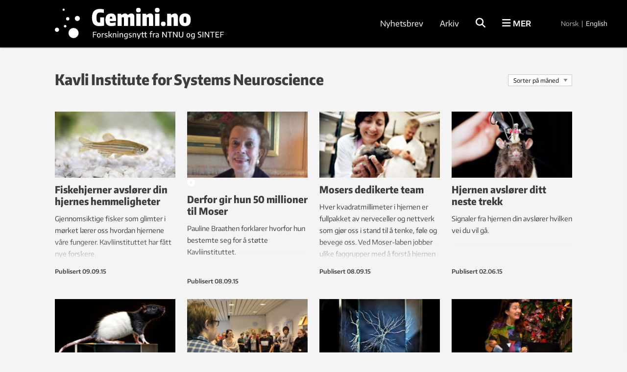

--- FILE ---
content_type: text/html; charset=UTF-8
request_url: https://gemini.no/tag/kavli-institute-for-systems-neuroscience/
body_size: 28013
content:
<!DOCTYPE html>
<html lang="nb-NO">

<head>
	<meta charset="UTF-8">
	<meta name="viewport" content="width=device-width, initial-scale=1">
		<title>Kavli Institute for Systems Neuroscience Arkiver</title>
	<link rel="profile" href="http://gmpg.org/xfn/11">
	<link rel="pingback" href="https://gemini.no/xmlrpc.php">
	<script type="application/ld+json">
		{
			"@context": "http://schema.org",
			"@type": "WebSite",
			"url": "http://gemini.no/",
			"potentialAction": {
				"@type": "SearchAction",
				"target": "http://gemini.no/?s={search_term_string}",
				"query-input": "required name=search_term_string"
			}
		}
	</script>

	<script>var et_site_url='https://gemini.no';var et_post_id='0';function et_core_page_resource_fallback(a,b){"undefined"===typeof b&&(b=a.sheet.cssRules&&0===a.sheet.cssRules.length);b&&(a.onerror=null,a.onload=null,a.href?a.href=et_site_url+"/?et_core_page_resource="+a.id+et_post_id:a.src&&(a.src=et_site_url+"/?et_core_page_resource="+a.id+et_post_id))}
</script><meta name='robots' content='index, follow, max-image-preview:large, max-snippet:-1, max-video-preview:-1' />

<!-- Google Tag Manager for WordPress by gtm4wp.com -->
<script data-cfasync="false" data-pagespeed-no-defer>
	var gtm4wp_datalayer_name = "dataLayer";
	var dataLayer = dataLayer || [];
</script>
<!-- End Google Tag Manager for WordPress by gtm4wp.com -->
	<!-- This site is optimized with the Yoast SEO Premium plugin v26.5 (Yoast SEO v26.5) - https://yoast.com/wordpress/plugins/seo/ -->
	<link rel="canonical" href="https://gemini.no/tag/kavli-institute-for-systems-neuroscience/" />
	<meta property="og:locale" content="nb_NO" />
	<meta property="og:type" content="article" />
	<meta property="og:title" content="Kavli Institute for Systems Neuroscience Arkiver" />
	<meta property="og:url" content="https://gemini.no/tag/kavli-institute-for-systems-neuroscience/" />
	<meta property="og:site_name" content="Gemini.no" />
	<meta property="og:image" content="https://gemini.no/wp-content/uploads/2016/10/default-post-large.jpg" />
	<meta property="og:image:width" content="697" />
	<meta property="og:image:height" content="385" />
	<meta property="og:image:type" content="image/jpeg" />
	<meta name="twitter:card" content="summary_large_image" />
	<script type="application/ld+json" class="yoast-schema-graph">{"@context":"https://schema.org","@graph":[{"@type":"CollectionPage","@id":"https://gemini.no/tag/kavli-institute-for-systems-neuroscience/","url":"https://gemini.no/tag/kavli-institute-for-systems-neuroscience/","name":"Kavli Institute for Systems Neuroscience Arkiver","isPartOf":{"@id":"https://gemini.no/#website"},"primaryImageOfPage":{"@id":"https://gemini.no/tag/kavli-institute-for-systems-neuroscience/#primaryimage"},"image":{"@id":"https://gemini.no/tag/kavli-institute-for-systems-neuroscience/#primaryimage"},"thumbnailUrl":"https://gemini.no/wp-content/uploads/2015/09/sebrafisk-danio-rerio.jpg","breadcrumb":{"@id":"https://gemini.no/tag/kavli-institute-for-systems-neuroscience/#breadcrumb"},"inLanguage":"nb-NO"},{"@type":"ImageObject","inLanguage":"nb-NO","@id":"https://gemini.no/tag/kavli-institute-for-systems-neuroscience/#primaryimage","url":"https://gemini.no/wp-content/uploads/2015/09/sebrafisk-danio-rerio.jpg","contentUrl":"https://gemini.no/wp-content/uploads/2015/09/sebrafisk-danio-rerio.jpg","width":1200,"height":799,"caption":"Sebrafisk kan gi ny innsikt i hvordan hjernen fungerer. Foto: Thinkstock"},{"@type":"BreadcrumbList","@id":"https://gemini.no/tag/kavli-institute-for-systems-neuroscience/#breadcrumb","itemListElement":[{"@type":"ListItem","position":1,"name":"Hjem","item":"https://gemini.no/"},{"@type":"ListItem","position":2,"name":"Kavli Institute for Systems Neuroscience"}]},{"@type":"WebSite","@id":"https://gemini.no/#website","url":"https://gemini.no/","name":"Gemini.no","description":"Forskningsnytt: Forstå mer","publisher":{"@id":"https://gemini.no/#organization"},"potentialAction":[{"@type":"SearchAction","target":{"@type":"EntryPoint","urlTemplate":"https://gemini.no/?s={search_term_string}"},"query-input":{"@type":"PropertyValueSpecification","valueRequired":true,"valueName":"search_term_string"}}],"inLanguage":"nb-NO"},{"@type":"Organization","@id":"https://gemini.no/#organization","name":"Gemini.no","url":"https://gemini.no/","logo":{"@type":"ImageObject","inLanguage":"nb-NO","@id":"https://gemini.no/#/schema/logo/image/","url":"https://gemini.no/wp-content/uploads/2023/01/gemini_logo.png","contentUrl":"https://gemini.no/wp-content/uploads/2023/01/gemini_logo.png","width":290,"height":69,"caption":"Gemini.no"},"image":{"@id":"https://gemini.no/#/schema/logo/image/"},"sameAs":["https://www.facebook.com/Geminiforskning/?fref=ts"]}]}</script>
	<!-- / Yoast SEO Premium plugin. -->


<link rel="alternate" type="application/rss+xml" title="Gemini.no &raquo; strøm" href="https://gemini.no/feed/" />
<link rel="alternate" type="application/rss+xml" title="Gemini.no &raquo; Kavli Institute for Systems Neuroscience stikkord-strøm" href="https://gemini.no/tag/kavli-institute-for-systems-neuroscience/feed/" />
<style id='wp-img-auto-sizes-contain-inline-css' type='text/css'>
img:is([sizes=auto i],[sizes^="auto," i]){contain-intrinsic-size:3000px 1500px}
/*# sourceURL=wp-img-auto-sizes-contain-inline-css */
</style>
<style id='wp-block-library-inline-css' type='text/css'>
:root{--wp-block-synced-color:#7a00df;--wp-block-synced-color--rgb:122,0,223;--wp-bound-block-color:var(--wp-block-synced-color);--wp-editor-canvas-background:#ddd;--wp-admin-theme-color:#007cba;--wp-admin-theme-color--rgb:0,124,186;--wp-admin-theme-color-darker-10:#006ba1;--wp-admin-theme-color-darker-10--rgb:0,107,160.5;--wp-admin-theme-color-darker-20:#005a87;--wp-admin-theme-color-darker-20--rgb:0,90,135;--wp-admin-border-width-focus:2px}@media (min-resolution:192dpi){:root{--wp-admin-border-width-focus:1.5px}}.wp-element-button{cursor:pointer}:root .has-very-light-gray-background-color{background-color:#eee}:root .has-very-dark-gray-background-color{background-color:#313131}:root .has-very-light-gray-color{color:#eee}:root .has-very-dark-gray-color{color:#313131}:root .has-vivid-green-cyan-to-vivid-cyan-blue-gradient-background{background:linear-gradient(135deg,#00d084,#0693e3)}:root .has-purple-crush-gradient-background{background:linear-gradient(135deg,#34e2e4,#4721fb 50%,#ab1dfe)}:root .has-hazy-dawn-gradient-background{background:linear-gradient(135deg,#faaca8,#dad0ec)}:root .has-subdued-olive-gradient-background{background:linear-gradient(135deg,#fafae1,#67a671)}:root .has-atomic-cream-gradient-background{background:linear-gradient(135deg,#fdd79a,#004a59)}:root .has-nightshade-gradient-background{background:linear-gradient(135deg,#330968,#31cdcf)}:root .has-midnight-gradient-background{background:linear-gradient(135deg,#020381,#2874fc)}:root{--wp--preset--font-size--normal:16px;--wp--preset--font-size--huge:42px}.has-regular-font-size{font-size:1em}.has-larger-font-size{font-size:2.625em}.has-normal-font-size{font-size:var(--wp--preset--font-size--normal)}.has-huge-font-size{font-size:var(--wp--preset--font-size--huge)}.has-text-align-center{text-align:center}.has-text-align-left{text-align:left}.has-text-align-right{text-align:right}.has-fit-text{white-space:nowrap!important}#end-resizable-editor-section{display:none}.aligncenter{clear:both}.items-justified-left{justify-content:flex-start}.items-justified-center{justify-content:center}.items-justified-right{justify-content:flex-end}.items-justified-space-between{justify-content:space-between}.screen-reader-text{border:0;clip-path:inset(50%);height:1px;margin:-1px;overflow:hidden;padding:0;position:absolute;width:1px;word-wrap:normal!important}.screen-reader-text:focus{background-color:#ddd;clip-path:none;color:#444;display:block;font-size:1em;height:auto;left:5px;line-height:normal;padding:15px 23px 14px;text-decoration:none;top:5px;width:auto;z-index:100000}html :where(.has-border-color){border-style:solid}html :where([style*=border-top-color]){border-top-style:solid}html :where([style*=border-right-color]){border-right-style:solid}html :where([style*=border-bottom-color]){border-bottom-style:solid}html :where([style*=border-left-color]){border-left-style:solid}html :where([style*=border-width]){border-style:solid}html :where([style*=border-top-width]){border-top-style:solid}html :where([style*=border-right-width]){border-right-style:solid}html :where([style*=border-bottom-width]){border-bottom-style:solid}html :where([style*=border-left-width]){border-left-style:solid}html :where(img[class*=wp-image-]){height:auto;max-width:100%}:where(figure){margin:0 0 1em}html :where(.is-position-sticky){--wp-admin--admin-bar--position-offset:var(--wp-admin--admin-bar--height,0px)}@media screen and (max-width:600px){html :where(.is-position-sticky){--wp-admin--admin-bar--position-offset:0px}}

/*# sourceURL=wp-block-library-inline-css */
</style><style id='global-styles-inline-css' type='text/css'>
:root{--wp--preset--aspect-ratio--square: 1;--wp--preset--aspect-ratio--4-3: 4/3;--wp--preset--aspect-ratio--3-4: 3/4;--wp--preset--aspect-ratio--3-2: 3/2;--wp--preset--aspect-ratio--2-3: 2/3;--wp--preset--aspect-ratio--16-9: 16/9;--wp--preset--aspect-ratio--9-16: 9/16;--wp--preset--color--black: #000000;--wp--preset--color--cyan-bluish-gray: #abb8c3;--wp--preset--color--white: #ffffff;--wp--preset--color--pale-pink: #f78da7;--wp--preset--color--vivid-red: #cf2e2e;--wp--preset--color--luminous-vivid-orange: #ff6900;--wp--preset--color--luminous-vivid-amber: #fcb900;--wp--preset--color--light-green-cyan: #7bdcb5;--wp--preset--color--vivid-green-cyan: #00d084;--wp--preset--color--pale-cyan-blue: #8ed1fc;--wp--preset--color--vivid-cyan-blue: #0693e3;--wp--preset--color--vivid-purple: #9b51e0;--wp--preset--gradient--vivid-cyan-blue-to-vivid-purple: linear-gradient(135deg,rgb(6,147,227) 0%,rgb(155,81,224) 100%);--wp--preset--gradient--light-green-cyan-to-vivid-green-cyan: linear-gradient(135deg,rgb(122,220,180) 0%,rgb(0,208,130) 100%);--wp--preset--gradient--luminous-vivid-amber-to-luminous-vivid-orange: linear-gradient(135deg,rgb(252,185,0) 0%,rgb(255,105,0) 100%);--wp--preset--gradient--luminous-vivid-orange-to-vivid-red: linear-gradient(135deg,rgb(255,105,0) 0%,rgb(207,46,46) 100%);--wp--preset--gradient--very-light-gray-to-cyan-bluish-gray: linear-gradient(135deg,rgb(238,238,238) 0%,rgb(169,184,195) 100%);--wp--preset--gradient--cool-to-warm-spectrum: linear-gradient(135deg,rgb(74,234,220) 0%,rgb(151,120,209) 20%,rgb(207,42,186) 40%,rgb(238,44,130) 60%,rgb(251,105,98) 80%,rgb(254,248,76) 100%);--wp--preset--gradient--blush-light-purple: linear-gradient(135deg,rgb(255,206,236) 0%,rgb(152,150,240) 100%);--wp--preset--gradient--blush-bordeaux: linear-gradient(135deg,rgb(254,205,165) 0%,rgb(254,45,45) 50%,rgb(107,0,62) 100%);--wp--preset--gradient--luminous-dusk: linear-gradient(135deg,rgb(255,203,112) 0%,rgb(199,81,192) 50%,rgb(65,88,208) 100%);--wp--preset--gradient--pale-ocean: linear-gradient(135deg,rgb(255,245,203) 0%,rgb(182,227,212) 50%,rgb(51,167,181) 100%);--wp--preset--gradient--electric-grass: linear-gradient(135deg,rgb(202,248,128) 0%,rgb(113,206,126) 100%);--wp--preset--gradient--midnight: linear-gradient(135deg,rgb(2,3,129) 0%,rgb(40,116,252) 100%);--wp--preset--font-size--small: 13px;--wp--preset--font-size--medium: 20px;--wp--preset--font-size--large: 36px;--wp--preset--font-size--x-large: 42px;--wp--preset--spacing--20: 0.44rem;--wp--preset--spacing--30: 0.67rem;--wp--preset--spacing--40: 1rem;--wp--preset--spacing--50: 1.5rem;--wp--preset--spacing--60: 2.25rem;--wp--preset--spacing--70: 3.38rem;--wp--preset--spacing--80: 5.06rem;--wp--preset--shadow--natural: 6px 6px 9px rgba(0, 0, 0, 0.2);--wp--preset--shadow--deep: 12px 12px 50px rgba(0, 0, 0, 0.4);--wp--preset--shadow--sharp: 6px 6px 0px rgba(0, 0, 0, 0.2);--wp--preset--shadow--outlined: 6px 6px 0px -3px rgb(255, 255, 255), 6px 6px rgb(0, 0, 0);--wp--preset--shadow--crisp: 6px 6px 0px rgb(0, 0, 0);}:where(.is-layout-flex){gap: 0.5em;}:where(.is-layout-grid){gap: 0.5em;}body .is-layout-flex{display: flex;}.is-layout-flex{flex-wrap: wrap;align-items: center;}.is-layout-flex > :is(*, div){margin: 0;}body .is-layout-grid{display: grid;}.is-layout-grid > :is(*, div){margin: 0;}:where(.wp-block-columns.is-layout-flex){gap: 2em;}:where(.wp-block-columns.is-layout-grid){gap: 2em;}:where(.wp-block-post-template.is-layout-flex){gap: 1.25em;}:where(.wp-block-post-template.is-layout-grid){gap: 1.25em;}.has-black-color{color: var(--wp--preset--color--black) !important;}.has-cyan-bluish-gray-color{color: var(--wp--preset--color--cyan-bluish-gray) !important;}.has-white-color{color: var(--wp--preset--color--white) !important;}.has-pale-pink-color{color: var(--wp--preset--color--pale-pink) !important;}.has-vivid-red-color{color: var(--wp--preset--color--vivid-red) !important;}.has-luminous-vivid-orange-color{color: var(--wp--preset--color--luminous-vivid-orange) !important;}.has-luminous-vivid-amber-color{color: var(--wp--preset--color--luminous-vivid-amber) !important;}.has-light-green-cyan-color{color: var(--wp--preset--color--light-green-cyan) !important;}.has-vivid-green-cyan-color{color: var(--wp--preset--color--vivid-green-cyan) !important;}.has-pale-cyan-blue-color{color: var(--wp--preset--color--pale-cyan-blue) !important;}.has-vivid-cyan-blue-color{color: var(--wp--preset--color--vivid-cyan-blue) !important;}.has-vivid-purple-color{color: var(--wp--preset--color--vivid-purple) !important;}.has-black-background-color{background-color: var(--wp--preset--color--black) !important;}.has-cyan-bluish-gray-background-color{background-color: var(--wp--preset--color--cyan-bluish-gray) !important;}.has-white-background-color{background-color: var(--wp--preset--color--white) !important;}.has-pale-pink-background-color{background-color: var(--wp--preset--color--pale-pink) !important;}.has-vivid-red-background-color{background-color: var(--wp--preset--color--vivid-red) !important;}.has-luminous-vivid-orange-background-color{background-color: var(--wp--preset--color--luminous-vivid-orange) !important;}.has-luminous-vivid-amber-background-color{background-color: var(--wp--preset--color--luminous-vivid-amber) !important;}.has-light-green-cyan-background-color{background-color: var(--wp--preset--color--light-green-cyan) !important;}.has-vivid-green-cyan-background-color{background-color: var(--wp--preset--color--vivid-green-cyan) !important;}.has-pale-cyan-blue-background-color{background-color: var(--wp--preset--color--pale-cyan-blue) !important;}.has-vivid-cyan-blue-background-color{background-color: var(--wp--preset--color--vivid-cyan-blue) !important;}.has-vivid-purple-background-color{background-color: var(--wp--preset--color--vivid-purple) !important;}.has-black-border-color{border-color: var(--wp--preset--color--black) !important;}.has-cyan-bluish-gray-border-color{border-color: var(--wp--preset--color--cyan-bluish-gray) !important;}.has-white-border-color{border-color: var(--wp--preset--color--white) !important;}.has-pale-pink-border-color{border-color: var(--wp--preset--color--pale-pink) !important;}.has-vivid-red-border-color{border-color: var(--wp--preset--color--vivid-red) !important;}.has-luminous-vivid-orange-border-color{border-color: var(--wp--preset--color--luminous-vivid-orange) !important;}.has-luminous-vivid-amber-border-color{border-color: var(--wp--preset--color--luminous-vivid-amber) !important;}.has-light-green-cyan-border-color{border-color: var(--wp--preset--color--light-green-cyan) !important;}.has-vivid-green-cyan-border-color{border-color: var(--wp--preset--color--vivid-green-cyan) !important;}.has-pale-cyan-blue-border-color{border-color: var(--wp--preset--color--pale-cyan-blue) !important;}.has-vivid-cyan-blue-border-color{border-color: var(--wp--preset--color--vivid-cyan-blue) !important;}.has-vivid-purple-border-color{border-color: var(--wp--preset--color--vivid-purple) !important;}.has-vivid-cyan-blue-to-vivid-purple-gradient-background{background: var(--wp--preset--gradient--vivid-cyan-blue-to-vivid-purple) !important;}.has-light-green-cyan-to-vivid-green-cyan-gradient-background{background: var(--wp--preset--gradient--light-green-cyan-to-vivid-green-cyan) !important;}.has-luminous-vivid-amber-to-luminous-vivid-orange-gradient-background{background: var(--wp--preset--gradient--luminous-vivid-amber-to-luminous-vivid-orange) !important;}.has-luminous-vivid-orange-to-vivid-red-gradient-background{background: var(--wp--preset--gradient--luminous-vivid-orange-to-vivid-red) !important;}.has-very-light-gray-to-cyan-bluish-gray-gradient-background{background: var(--wp--preset--gradient--very-light-gray-to-cyan-bluish-gray) !important;}.has-cool-to-warm-spectrum-gradient-background{background: var(--wp--preset--gradient--cool-to-warm-spectrum) !important;}.has-blush-light-purple-gradient-background{background: var(--wp--preset--gradient--blush-light-purple) !important;}.has-blush-bordeaux-gradient-background{background: var(--wp--preset--gradient--blush-bordeaux) !important;}.has-luminous-dusk-gradient-background{background: var(--wp--preset--gradient--luminous-dusk) !important;}.has-pale-ocean-gradient-background{background: var(--wp--preset--gradient--pale-ocean) !important;}.has-electric-grass-gradient-background{background: var(--wp--preset--gradient--electric-grass) !important;}.has-midnight-gradient-background{background: var(--wp--preset--gradient--midnight) !important;}.has-small-font-size{font-size: var(--wp--preset--font-size--small) !important;}.has-medium-font-size{font-size: var(--wp--preset--font-size--medium) !important;}.has-large-font-size{font-size: var(--wp--preset--font-size--large) !important;}.has-x-large-font-size{font-size: var(--wp--preset--font-size--x-large) !important;}
/*# sourceURL=global-styles-inline-css */
</style>

<style id='classic-theme-styles-inline-css' type='text/css'>
/*! This file is auto-generated */
.wp-block-button__link{color:#fff;background-color:#32373c;border-radius:9999px;box-shadow:none;text-decoration:none;padding:calc(.667em + 2px) calc(1.333em + 2px);font-size:1.125em}.wp-block-file__button{background:#32373c;color:#fff;text-decoration:none}
/*# sourceURL=/wp-includes/css/classic-themes.min.css */
</style>
<link rel='stylesheet' id='responsive-lightbox-swipebox-css' href='https://gemini.no/wp-content/plugins/responsive-lightbox/assets/swipebox/swipebox.min.css?ver=1.5.2' type='text/css' media='all' />
<link rel='stylesheet' id='smart-settings-foundation-fix-css' href='https://gemini.no/wp-content/plugins/smart-settings/public/css/foundation-fix.css?ver=3.2.2' type='text/css' media='all' />
<link rel='stylesheet' id='app-style-css' href='https://gemini.no/wp-content/themes/gemini-v4/css/app.css?ver=2.5.1' type='text/css' media='all' />
<link rel='stylesheet' id='pp-animate-css' href='https://gemini.no/wp-content/plugins/bbpowerpack/assets/css/animate.min.css?ver=3.5.1' type='text/css' media='all' />
<script type="text/javascript" src="https://gemini.no/wp-includes/js/jquery/jquery.min.js?ver=3.7.1" id="jquery-core-js"></script>
<script type="text/javascript" src="https://gemini.no/wp-includes/js/jquery/jquery-migrate.min.js?ver=3.4.1" id="jquery-migrate-js"></script>
<script type="text/javascript" src="https://gemini.no/wp-content/plugins/responsive-lightbox/assets/swipebox/jquery.swipebox.min.js?ver=1.5.2" id="responsive-lightbox-swipebox-js"></script>
<script type="text/javascript" src="https://gemini.no/wp-includes/js/underscore.min.js?ver=1.13.7" id="underscore-js"></script>
<script type="text/javascript" src="https://gemini.no/wp-content/plugins/responsive-lightbox/assets/infinitescroll/infinite-scroll.pkgd.min.js?ver=4.0.1" id="responsive-lightbox-infinite-scroll-js"></script>
<script type="text/javascript" id="responsive-lightbox-js-before">
/* <![CDATA[ */
var rlArgs = {"script":"swipebox","selector":"lightbox","customEvents":"","activeGalleries":true,"animation":true,"hideCloseButtonOnMobile":false,"removeBarsOnMobile":false,"hideBars":true,"hideBarsDelay":5000,"videoMaxWidth":1080,"useSVG":true,"loopAtEnd":false,"woocommerce_gallery":false,"ajaxurl":"https:\/\/gemini.no\/wp-admin\/admin-ajax.php","nonce":"a9b93e3adf","preview":false,"postId":44298,"scriptExtension":false};

//# sourceURL=responsive-lightbox-js-before
/* ]]> */
</script>
<script type="text/javascript" src="https://gemini.no/wp-content/plugins/responsive-lightbox/js/front.js?ver=2.5.5" id="responsive-lightbox-js"></script>
<script type="text/javascript" id="analytify-events-tracking-js-extra">
/* <![CDATA[ */
var analytify_events_tracking = {"ajaxurl":"https://gemini.no/wp-admin/admin-ajax.php","tracking_mode":"gtag","ga_mode":"ga4","tracking_code":"G-MFXE5ZCLYR","is_track_user":"1","root_domain":"gemini.no","affiliate_link":"","download_extension":"zip|mp3*|mpe*g|pdf|docx*|pptx*|xlsx*|rar*","anchor_tracking":""};
//# sourceURL=analytify-events-tracking-js-extra
/* ]]> */
</script>
<script type="text/javascript" src="https://gemini.no/wp-content/plugins/wp-analytify-pro/inc/modules/events-tracking/assets/js/analytify-events-tracking.min.js?ver=7.1.1" id="analytify-events-tracking-js"></script>
<link rel="https://api.w.org/" href="https://gemini.no/wp-json/" /><link rel="alternate" title="JSON" type="application/json" href="https://gemini.no/wp-json/wp/v2/tags/696" /><link rel="EditURI" type="application/rsd+xml" title="RSD" href="https://gemini.no/xmlrpc.php?rsd" />
		<script>
			var bb_powerpack = {
				version: '2.40.10',
				getAjaxUrl: function() { return atob( 'aHR0cHM6Ly9nZW1pbmkubm8vd3AtYWRtaW4vYWRtaW4tYWpheC5waHA=' ); },
				callback: function() {},
				mapMarkerData: {},
				post_id: '44298',
				search_term: '',
				current_page: 'https://gemini.no/tag/kavli-institute-for-systems-neuroscience/',
				conditionals: {
					is_front_page: false,
					is_home: false,
					is_archive: true,
					current_post_type: '',
					is_tax: false,
										current_tax: 'post_tag',
					current_term: 'kavli-institute-for-systems-neuroscience',
										is_author: false,
					current_author: false,
					is_search: false,
									}
			};
		</script>
		<!-- Stream WordPress user activity plugin v4.1.1 -->
<link rel="preload" href="https://gemini.no/wp-content/plugins/bloom/core/admin/fonts/modules.ttf" as="font" crossorigin="anonymous">
<!-- Google Tag Manager for WordPress by gtm4wp.com -->
<!-- GTM Container placement set to manual -->
<script data-cfasync="false" data-pagespeed-no-defer>
	var dataLayer_content = {"visitorLoginState":"logged-out","visitorType":"visitor-logged-out","pagePostType":"post","pagePostType2":"tag-post"};
	dataLayer.push( dataLayer_content );
</script>
<script data-cfasync="false" data-pagespeed-no-defer>
(function(w,d,s,l,i){w[l]=w[l]||[];w[l].push({'gtm.start':
new Date().getTime(),event:'gtm.js'});var f=d.getElementsByTagName(s)[0],
j=d.createElement(s),dl=l!='dataLayer'?'&l='+l:'';j.async=true;j.src=
'//www.googletagmanager.com/gtm.js?id='+i+dl;f.parentNode.insertBefore(j,f);
})(window,document,'script','dataLayer','GTM-TT2TFKM');
</script>
<!-- End Google Tag Manager for WordPress by gtm4wp.com --><!-- Denne koden er lagt til av Analytify (7.1.3) https://analytify.io/ !-->
			<script async src="https://www.googletagmanager.com/gtag/js?id=G-MFXE5ZCLYR"></script>
			<script>
			window.dataLayer = window.dataLayer || [];
			function gtag(){dataLayer.push(arguments);}
			gtag('js', new Date());

			const configuration = {"anonymize_ip":"false","forceSSL":"false","allow_display_features":"false","debug_mode":true};
			const gaID = 'G-MFXE5ZCLYR';

			
			gtag('config', gaID, configuration);

			
			</script>

			<!-- Denne koden er lagt til av Analytify (7.1.3) !-->		<style type="text/css" id="wp-custom-css">
			.fl-photo-caption.fl-photo-caption-below {
  text-overflow: initial;
  white-space: normal;
}

.jubileum-menu-item a {
		line-height: 1.8 !important;
    padding: 0.5rem 1.25rem !important;
}		</style>
		
	<link rel="apple-touch-icon" sizes="180x180" href="https://gemini.no/wp-content/themes/gemini-v4/images/apple-touch-icon.png?v=9B04xzxrL0">
	<link rel="icon" type="image/png" href="https://gemini.no/wp-content/themes/gemini-v4/images/favicon.png?v=9B04xzxrL0">
	<link rel="shortcut icon" href="https://gemini.no/wp-content/themes/gemini-v4/images/favicon.ico?v=9B04xzxrL0" />

	<link rel='stylesheet' id='et-gf-open-sans-css' href='https://fonts.googleapis.com/css?family=Open+Sans%3A400%2C700&#038;ver=1.3.12' type='text/css' media='all' />
<link rel='stylesheet' id='izimodal-css' href='https://gemini.no/wp-content/plugins/smart-settings/public/css/iziModal.min.css?ver=1.6.1' type='text/css' media='all' />
</head>

<body class="archive tag tag-kavli-institute-for-systems-neuroscience tag-696 wp-theme-gemini-v4 fl-builder-2-9-4-1 fl-no-js et_bloom group-blog">

	<!-- Start Google Tag Manager -->
	
<!-- GTM Container placement set to manual -->
<!-- Google Tag Manager (noscript) -->
				<noscript><iframe src="https://www.googletagmanager.com/ns.html?id=GTM-TT2TFKM" height="0" width="0" style="display:none;visibility:hidden" aria-hidden="true"></iframe></noscript>
<!-- End Google Tag Manager (noscript) -->	<!-- End Google Tag Manager -->

    
	<!-- Start Facebook -->
	<div id="fb-root"></div>
	<script>
		(function(d, s, id) {
			var js, fjs = d.getElementsByTagName(s)[0];
			if (d.getElementById(id)) return;
			js = d.createElement(s);
			js.id = id;
			js.src = "//connect.facebook.net/nb_NO/sdk.js#xfbml=1&version=v2.3";
			fjs.parentNode.insertBefore(js, fjs);
		}(document, 'script', 'facebook-jssdk'));
	</script>
	<!-- End Facebook -->

	<div id="page" class="hfeed site">
						<header id="masthead" class="site-header lang-no">
			<div class="site-branding row">
				<div class="columns small-7 medium-4 large-5 site-title-container">
					<span class="hidden">Gemini.no</span>
					<p class="site-description hidden">Forskningsnytt: Forstå mer</p>
					<div class="site-title">
						<a class="site-logo logo-no" href="https://gemini.no/" rel="home">
							<div class="hide-for-large">
								<svg xmlns="http://www.w3.org/2000/svg" viewBox="0 0 633.27 118.49"><path d="M716.18,331.83q-33.85,0-33.86-42.21,0-21.06,9.86-31.63t29.46-10.59a68.94,68.94,0,0,1,9.08.62,85.86,85.86,0,0,1,9.85,1.95v17c-3.78-.67-7-1.17-9.63-1.51a58.41,58.41,0,0,0-7.19-.5,29.13,29.13,0,0,0-9.13,1.23,12.21,12.21,0,0,0-5.9,4.06,17.92,17.92,0,0,0-3.18,7.63,62.39,62.39,0,0,0-.94,11.81,87.36,87.36,0,0,0,.67,12,20,20,0,0,0,2.34,7.52,8.63,8.63,0,0,0,4.56,3.84,21.21,21.21,0,0,0,7.24,1.06h3.23V289H742v40.87q-8.79,1.13-14.76,1.56T716.18,331.83Z" transform="translate(-533.76 -224.22)"/><path d="M776.77,331.83q-28.29,0-28.29-30.63,0-31.51,28.4-31.52,12.36,0,18,7t5.62,22.38c0,2.31,0,4-.11,5.13a32.86,32.86,0,0,1-.44,3.56h-30.3a22.51,22.51,0,0,0,.72,4.35,5.79,5.79,0,0,0,1.45,2.56,4.86,4.86,0,0,0,2.51,1.17,22.62,22.62,0,0,0,3.79.27,57.49,57.49,0,0,0,8.46-.83q5.34-.84,11.47-2.17l.56,15.26a46,46,0,0,1-4.9,1.39q-2.67.62-5.57,1.06t-5.85.72C780.31,331.73,778.48,331.83,776.77,331.83Zm-.56-46.67a5.41,5.41,0,0,0-4.73,2.12c-1,1.41-1.62,4.05-1.84,7.91H782c-.15-3.72-.63-6.31-1.44-7.8A4.55,4.55,0,0,0,776.21,285.16Z" transform="translate(-533.76 -224.22)"/><path d="M807.84,270.68H825.1l1.12,6.46h.45q3.55-2.34,6.12-3.84a37.27,37.27,0,0,1,4.62-2.34,16.68,16.68,0,0,1,4-1.11,28.57,28.57,0,0,1,4.23-.28,13,13,0,0,1,7,1.95,14.11,14.11,0,0,1,5,5.62h.78a64.63,64.63,0,0,1,5.51-3.78,31.65,31.65,0,0,1,4.46-2.29,20.07,20.07,0,0,1,4-1.17,25.58,25.58,0,0,1,4.28-.33A12.69,12.69,0,0,1,886.75,274c2.56,3,3.84,6.87,3.84,11.7v45.11H870V293.51c0-3.78-1.56-5.68-4.68-5.68-1.48,0-3.41.75-5.79,2.23v40.77H838.91V293.51c0-3.78-1.55-5.68-4.67-5.68-1.49,0-3.42.75-5.79,2.23v40.77H807.84Z" transform="translate(-533.76 -224.22)"/><path d="M910.31,264.22q-6,0-8.69-2.56T899,253.09q0-5.91,2.62-8.47t8.74-2.56q6,0,8.74,2.56t2.73,8.47q0,5.89-2.67,8.52T910.31,264.22Zm-10.58,6.46h21.16v60.15H899.73Z" transform="translate(-533.76 -224.22)"/><path d="M930.25,270.68h17.82l1.11,6.46h.45q3.78-2.34,6.46-3.84a39.75,39.75,0,0,1,4.79-2.34,17.44,17.44,0,0,1,4-1.11,28.57,28.57,0,0,1,4.23-.28A12.72,12.72,0,0,1,979.2,274c2.56,3,3.84,6.87,3.84,11.7v45.11H961.88V293.51c0-2.07-.39-3.54-1.17-4.39a3.82,3.82,0,0,0-3-1.29,8.16,8.16,0,0,0-3.07.67c-1.08.45-2.17,1-3.28,1.56v40.77H930.25Z" transform="translate(-533.76 -224.22)"/><path d="M1002.75,264.22c-4,0-6.9-.85-8.69-2.56s-2.67-4.57-2.67-8.57.87-6.76,2.62-8.47,4.66-2.56,8.74-2.56,6.93.85,8.75,2.56,2.72,4.53,2.72,8.47-.89,6.77-2.67,8.52S1006.83,264.22,1002.75,264.22Zm-10.58,6.46h21.16v60.15H992.17Z" transform="translate(-533.76 -224.22)"/><path d="M1032.27,331.83c-4,0-6.91-.86-8.69-2.56s-2.68-4.57-2.68-8.58.88-6.75,2.62-8.46,4.66-2.57,8.75-2.57,6.92.86,8.74,2.57,2.73,4.53,2.73,8.46-.9,6.78-2.68,8.52S1036.35,331.83,1032.27,331.83Z" transform="translate(-533.76 -224.22)"/><path d="M1051.31,270.68h17.82l1.11,6.46h.45c2.52-1.56,4.68-2.84,6.46-3.84a40.49,40.49,0,0,1,4.79-2.34,17.72,17.72,0,0,1,4-1.11,28.57,28.57,0,0,1,4.23-.28,12.69,12.69,0,0,1,10.08,4.45c2.56,3,3.85,6.87,3.85,11.7v45.11h-21.17V293.51c0-2.07-.39-3.54-1.17-4.39a3.81,3.81,0,0,0-3-1.29,8.07,8.07,0,0,0-3.06.67c-1.08.45-2.17,1-3.29,1.56v40.77h-21.16Z" transform="translate(-533.76 -224.22)"/><path d="M1139.08,332.05q-13.93,0-20.94-7.91t-7-23.39q0-15.47,7-23.33t20.94-7.85q13.92,0,20.93,7.85t7,23.33q0,15.5-7,23.39T1139.08,332.05Zm0-15.93a10.24,10.24,0,0,0,3.56-.5,3.69,3.69,0,0,0,2.06-2.17,15,15,0,0,0,1-4.68c.14-2,.22-4.67.22-8s-.08-6-.22-8a14.43,14.43,0,0,0-1-4.63,3.72,3.72,0,0,0-2.06-2.11,13,13,0,0,0-7.13,0,3.72,3.72,0,0,0-2.06,2.11,14.43,14.43,0,0,0-1,4.63q-.23,3-.22,8t.22,8a15,15,0,0,0,1,4.68,3.69,3.69,0,0,0,2.06,2.17A10.26,10.26,0,0,0,1139.08,316.12Z" transform="translate(-533.76 -224.22)"/><circle cx="35.1" cy="4.32" r="4.32"/><circle cx="90.26" cy="39.63" r="10.19"/><circle cx="51.68" cy="41.03" r="6.59"/><circle cx="41.26" cy="70.83" r="5.06"/><circle cx="8.48" cy="84.96" r="8.48"/><circle cx="75.03" cy="98.13" r="20.36"/></svg>
							</div>
							<div class="show-for-large">
								<svg xmlns="http://www.w3.org/2000/svg" viewBox="0 0 829.67 153.77"><defs><style>.cls-1{fill:#fff;}</style></defs><path class="cls-1" d="M587.21,199.41q-33.86,0-33.86-42.21,0-21.06,9.86-31.64T592.67,115a68.94,68.94,0,0,1,9.08.62,83.63,83.63,0,0,1,9.85,1.94v17c-3.78-.67-7-1.17-9.63-1.51a58.41,58.41,0,0,0-7.19-.5,29.13,29.13,0,0,0-9.13,1.23,12.14,12.14,0,0,0-5.9,4.06,17.79,17.79,0,0,0-3.18,7.63,62.32,62.32,0,0,0-.94,11.81,87.57,87.57,0,0,0,.67,12,20.16,20.16,0,0,0,2.33,7.52,8.78,8.78,0,0,0,4.57,3.84,21.21,21.21,0,0,0,7.24,1.06h3.23V156.53h19.38V197.4c-5.87.75-10.79,1.26-14.76,1.56S590.62,199.41,587.21,199.41Z" transform="translate(-371.12 -109.64)"/><path class="cls-1" d="M647.8,199.41q-28.29,0-28.29-30.63,0-31.51,28.4-31.52,12.36,0,18,7t5.62,22.38c0,2.3,0,4-.11,5.13a30.66,30.66,0,0,1-.45,3.56H640.67a22.26,22.26,0,0,0,.72,4.34,5.68,5.68,0,0,0,1.45,2.56,4.71,4.71,0,0,0,2.51,1.17,21.51,21.51,0,0,0,3.79.28,58.91,58.91,0,0,0,8.46-.83q5.34-.84,11.47-2.17l.56,15.26a49.28,49.28,0,0,1-4.9,1.39q-2.67.61-5.57,1.05t-5.85.73C651.34,199.31,649.51,199.41,647.8,199.41Zm-.56-46.67a5.41,5.41,0,0,0-4.73,2.12c-1,1.41-1.62,4-1.84,7.9H653q-.22-5.56-1.45-7.79A4.51,4.51,0,0,0,647.24,152.74Z" transform="translate(-371.12 -109.64)"/><path class="cls-1" d="M678.87,138.26h17.26l1.12,6.46h.44q3.57-2.34,6.13-3.84a37.27,37.27,0,0,1,4.62-2.34,16.74,16.74,0,0,1,3.95-1.11,28.81,28.81,0,0,1,4.24-.28,13,13,0,0,1,7,1.95,14.06,14.06,0,0,1,5,5.62h.78q3.1-2.34,5.51-3.79a33.12,33.12,0,0,1,4.45-2.28,19.17,19.17,0,0,1,4-1.17,25.79,25.79,0,0,1,4.29-.33,12.66,12.66,0,0,1,10.08,4.45q3.84,4.46,3.84,11.7v45.1H741V161.09c0-3.78-1.56-5.68-4.68-5.68-1.49,0-3.42.75-5.79,2.23V198.4H709.94V161.09c0-3.78-1.55-5.68-4.67-5.68-1.49,0-3.42.75-5.8,2.23V198.4h-20.6Z" transform="translate(-371.12 -109.64)"/><path class="cls-1" d="M781.34,131.8q-6,0-8.69-2.56T770,120.66q0-5.89,2.62-8.46t8.74-2.56q6,0,8.74,2.56t2.73,8.46q0,5.91-2.67,8.52T781.34,131.8Zm-10.58,6.46h21.16V198.4H770.76Z" transform="translate(-371.12 -109.64)"/><path class="cls-1" d="M801.28,138.26H819.1l1.11,6.46h.45q3.78-2.34,6.46-3.84a40.43,40.43,0,0,1,4.78-2.34,17.72,17.72,0,0,1,4-1.11,28.71,28.71,0,0,1,4.24-.28,12.65,12.65,0,0,1,10.07,4.45q3.85,4.46,3.85,11.7v45.1H832.91V161.09c0-2.07-.39-3.54-1.17-4.4a3.85,3.85,0,0,0-3-1.28,8.16,8.16,0,0,0-3.07.67c-1.08.45-2.17,1-3.28,1.56V198.4H801.28Z" transform="translate(-371.12 -109.64)"/><path class="cls-1" d="M873.78,131.8c-4,0-6.9-.85-8.69-2.56s-2.67-4.57-2.67-8.58.87-6.75,2.62-8.46,4.66-2.56,8.74-2.56,6.92.85,8.74,2.56,2.73,4.53,2.73,8.46-.89,6.78-2.67,8.52S877.86,131.8,873.78,131.8Zm-10.58,6.46h21.16V198.4H863.2Z" transform="translate(-371.12 -109.64)"/><path class="cls-1" d="M903.29,199.41c-4,0-6.9-.86-8.68-2.56s-2.68-4.57-2.68-8.58.87-6.76,2.62-8.46,4.66-2.57,8.74-2.57,6.93.86,8.74,2.57,2.74,4.53,2.74,8.46-.9,6.78-2.68,8.52S907.38,199.41,903.29,199.41Z" transform="translate(-371.12 -109.64)"/><path class="cls-1" d="M922.34,138.26h17.82l1.11,6.46h.45c2.52-1.56,4.68-2.84,6.46-3.84a40.49,40.49,0,0,1,4.79-2.34,17.58,17.58,0,0,1,4-1.11,28.57,28.57,0,0,1,4.23-.28,12.66,12.66,0,0,1,10.08,4.45q3.84,4.46,3.84,11.7v45.1H954V161.09c0-2.07-.39-3.54-1.17-4.4a3.83,3.83,0,0,0-2.95-1.28,8.07,8.07,0,0,0-3.06.67c-1.08.45-2.18,1-3.29,1.56V198.4H922.34Z" transform="translate(-371.12 -109.64)"/><path class="cls-1" d="M1010.1,199.63q-13.92,0-20.94-7.91t-7-23.39q0-15.48,7-23.33t20.94-7.85q13.92,0,20.94,7.85t7,23.33q0,15.48-7,23.39T1010.1,199.63Zm0-15.93a10.26,10.26,0,0,0,3.57-.5,3.75,3.75,0,0,0,2.06-2.17,14.73,14.73,0,0,0,.94-4.68c.15-2,.23-4.68.23-8s-.08-6-.23-8a14.19,14.19,0,0,0-.94-4.62,3.75,3.75,0,0,0-2.06-2.11,12.72,12.72,0,0,0-7.13,0,3.72,3.72,0,0,0-2.06,2.11,14.42,14.42,0,0,0-1,4.62q-.22,3-.22,8c0,3.34.07,6,.22,8a15,15,0,0,0,1,4.68,3.72,3.72,0,0,0,2.06,2.17A10.24,10.24,0,0,0,1010.1,183.7Z" transform="translate(-371.12 -109.64)"/><circle class="cls-1" cx="42.91" cy="8.97" r="5.28"/><circle class="cls-1" cx="110.37" cy="52.16" r="12.46"/><circle class="cls-1" cx="63.19" cy="53.87" r="8.06"/><circle class="cls-1" cx="50.45" cy="90.31" r="6.19"/><circle class="cls-1" cx="10.37" cy="107.57" r="10.37"/><circle class="cls-1" cx="91.75" cy="123.68" r="24.9"/><path class="cls-1" d="M575.6,230.46H561.87v8.86h11.9v3.33h-11.9V254.8h-4V227.13H575.6Z" transform="translate(-371.12 -109.64)"/><path class="cls-1" d="M580.21,252.57q-2.38-2.61-2.38-7.9c0-3.54.78-6.18,2.36-7.92a9.83,9.83,0,0,1,13.33,0q2.37,2.59,2.37,7.91t-2.39,7.9a9.74,9.74,0,0,1-13.29,0Zm10.44-2.16c.86-1.13,1.29-3,1.29-5.7s-.43-4.65-1.29-5.79a5.06,5.06,0,0,0-7.57,0q-1.29,1.69-1.29,5.71t1.28,5.79a5.06,5.06,0,0,0,7.58,0Z" transform="translate(-371.12 -109.64)"/><path class="cls-1" d="M601.26,234.46h3.23l.3,2.71H605A6.26,6.26,0,0,1,607.5,235a7.38,7.38,0,0,1,3.29-.75,9,9,0,0,1,1.65.15V238a11.7,11.7,0,0,0-1.85-.14,7.34,7.34,0,0,0-3,.68,5.77,5.77,0,0,0-2.4,1.9v14.4h-3.89Z" transform="translate(-371.12 -109.64)"/><path class="cls-1" d="M615.6,254.34v-3a20.34,20.34,0,0,0,5.85.88,6.29,6.29,0,0,0,3.51-.77,2.53,2.53,0,0,0,1.11-2.23,2.47,2.47,0,0,0-.63-1.82,4.15,4.15,0,0,0-2.12-.94l-2.92-.58a7.06,7.06,0,0,1-4-1.93,5.32,5.32,0,0,1-1.24-3.7,5.57,5.57,0,0,1,.93-3.19A5.93,5.93,0,0,1,619,234.9a12.74,12.74,0,0,1,4.73-.76,19.28,19.28,0,0,1,5,.62v3a18.12,18.12,0,0,0-4.88-.66A6.68,6.68,0,0,0,620,238a2.52,2.52,0,0,0-1.16,2.17,2.46,2.46,0,0,0,.61,1.74,4,4,0,0,0,2.07,1l2.91.56a7.6,7.6,0,0,1,4.06,1.91,5.18,5.18,0,0,1,1.27,3.72,5.62,5.62,0,0,1-1,3.29,6,6,0,0,1-2.81,2.12,12.25,12.25,0,0,1-4.5.74A19.68,19.68,0,0,1,615.6,254.34Z" transform="translate(-371.12 -109.64)"/><path class="cls-1" d="M648.38,254.8,641.72,246h-3.16v8.82h-3.89V224.59h3.89v18.19h3.12l6.14-8.32h4.24l-7.16,9.85,7.8,10.49Z" transform="translate(-371.12 -109.64)"/><path class="cls-1" d="M656,234.46h3.25l.28,2.24h.21a8.55,8.55,0,0,1,2.83-1.9,9,9,0,0,1,3.43-.66,6.57,6.57,0,0,1,4.88,1.79q1.78,1.78,1.78,5.65V254.8h-3.89v-13a4.51,4.51,0,0,0-1-3.25,3.88,3.88,0,0,0-2.85-1,6.94,6.94,0,0,0-2.74.59,5.7,5.7,0,0,0-2.31,1.79V254.8H656Z" transform="translate(-371.12 -109.64)"/><path class="cls-1" d="M678.92,229.91a2.08,2.08,0,0,1-.66-1.66,2.16,2.16,0,0,1,.66-1.68,3.32,3.32,0,0,1,3.81,0,2.16,2.16,0,0,1,.66,1.68,2.08,2.08,0,0,1-.66,1.66,2.78,2.78,0,0,1-1.91.58A2.75,2.75,0,0,1,678.92,229.91Zm-.06,24.89V234.46h3.91V254.8Z" transform="translate(-371.12 -109.64)"/><path class="cls-1" d="M689.16,234.46h3.26l.28,2.24h.2a8.59,8.59,0,0,1,2.84-1.9,9,9,0,0,1,3.43-.66,6.59,6.59,0,0,1,4.88,1.79c1.18,1.19,1.78,3.07,1.78,5.65V254.8h-3.89v-13a4.47,4.47,0,0,0-1-3.25,3.86,3.86,0,0,0-2.85-1,7,7,0,0,0-2.74.59,5.84,5.84,0,0,0-2.31,1.79V254.8h-3.89Z" transform="translate(-371.12 -109.64)"/><path class="cls-1" d="M715.4,263.18a20.21,20.21,0,0,1-3-.65v-3.18a20.76,20.76,0,0,0,6,.95,9.07,9.07,0,0,0,3.53-.58,3.91,3.91,0,0,0,2-1.87,7.58,7.58,0,0,0,.66-3.44v-1.77h-.2a6.68,6.68,0,0,1-2.36,1.75,7.47,7.47,0,0,1-3.16.64,7.65,7.65,0,0,1-4-1,7.2,7.2,0,0,1-2.81-3.27,13.38,13.38,0,0,1-1-5.68q0-5.4,2.68-8.14t8-2.76a24.82,24.82,0,0,1,3.51.26,21,21,0,0,1,3.24.73v18.63a12.23,12.23,0,0,1-1.08,5.53,6.72,6.72,0,0,1-3.25,3.13,13.36,13.36,0,0,1-5.52,1A23.57,23.57,0,0,1,715.4,263.18Zm7.17-11.91a5,5,0,0,0,2-1.5V237.58a13.31,13.31,0,0,0-3.18-.37,6.09,6.09,0,0,0-4.79,1.78q-1.61,1.78-1.6,5.7t1.35,5.49a4.71,4.71,0,0,0,3.81,1.59A6,6,0,0,0,722.57,251.27Z" transform="translate(-371.12 -109.64)"/><path class="cls-1" d="M734.14,254.34v-3a20.34,20.34,0,0,0,5.85.88,6.32,6.32,0,0,0,3.51-.77,2.53,2.53,0,0,0,1.11-2.23,2.47,2.47,0,0,0-.63-1.82,4.19,4.19,0,0,0-2.12-.94l-2.92-.58a7.06,7.06,0,0,1-4-1.93,5.32,5.32,0,0,1-1.24-3.7,5.57,5.57,0,0,1,.93-3.19,6,6,0,0,1,2.84-2.13,12.83,12.83,0,0,1,4.74-.76,19.33,19.33,0,0,1,5,.62v3a18.12,18.12,0,0,0-4.88-.66,6.66,6.66,0,0,0-3.78.82,2.52,2.52,0,0,0-1.16,2.17,2.41,2.41,0,0,0,.61,1.74,3.92,3.92,0,0,0,2.07,1l2.91.56a7.6,7.6,0,0,1,4.06,1.91,5.18,5.18,0,0,1,1.27,3.72,5.62,5.62,0,0,1-.95,3.29,6,6,0,0,1-2.82,2.12,12.2,12.2,0,0,1-4.49.74A19.68,19.68,0,0,1,734.14,254.34Z" transform="translate(-371.12 -109.64)"/><path class="cls-1" d="M753.21,234.46h3.25l.29,2.24h.2a8.65,8.65,0,0,1,2.83-1.9,9,9,0,0,1,3.44-.66,6.6,6.6,0,0,1,4.88,1.79q1.77,1.78,1.77,5.65V254.8H766v-13a4.47,4.47,0,0,0-1-3.25,3.86,3.86,0,0,0-2.85-1,7,7,0,0,0-2.74.59,5.7,5.7,0,0,0-2.31,1.79V254.8h-3.89Z" transform="translate(-371.12 -109.64)"/><path class="cls-1" d="M789.73,234.46h3.87L783.06,263H779.2l3.07-8.23h-1.12l-7.5-20.34h4.09l5.93,17Z" transform="translate(-371.12 -109.64)"/><path class="cls-1" d="M808.88,251.57v3.22a16.48,16.48,0,0,1-3.33.37q-6.91,0-6.92-7V237.6H795v-3.14h3.66l.68-7.33h3.21v7.33h6.1v3.14h-6.1v9.91a4.78,4.78,0,0,0,1,3.37,4,4,0,0,0,3,1A11.51,11.51,0,0,0,808.88,251.57Z" transform="translate(-371.12 -109.64)"/><path class="cls-1" d="M823.35,251.57v3.22a16.31,16.31,0,0,1-3.32.37q-6.93,0-6.92-7V237.6h-3.67v-3.14h3.67l.67-7.33H817v7.33h6.09v3.14H817v9.91a4.78,4.78,0,0,0,1,3.37,4,4,0,0,0,3,1A11.51,11.51,0,0,0,823.35,251.57Z" transform="translate(-371.12 -109.64)"/><path class="cls-1" d="M844.21,228.43a4.35,4.35,0,0,0-1.09,3.32v2.71h6.1v3.14h-6.1v17.2h-3.87V237.6h-3.67v-3.14h3.67v-2.53a7.66,7.66,0,0,1,2-5.74,8.13,8.13,0,0,1,5.92-2,17.5,17.5,0,0,1,2.82.23v3.17a13.57,13.57,0,0,0-2.36-.2A4.94,4.94,0,0,0,844.21,228.43Z" transform="translate(-371.12 -109.64)"/><path class="cls-1" d="M852.64,234.46h3.23l.3,2.71h.23a6.16,6.16,0,0,1,2.48-2.19,7.42,7.42,0,0,1,3.29-.75,9,9,0,0,1,1.65.15V238a11.7,11.7,0,0,0-1.85-.14,7.37,7.37,0,0,0-3,.68,5.9,5.9,0,0,0-2.4,1.9v14.4h-3.89Z" transform="translate(-371.12 -109.64)"/><path class="cls-1" d="M878.17,234.87a5.11,5.11,0,0,1,2.7,2.41,9.76,9.76,0,0,1,.9,4.57v13h-3.23l-.28-2.2H878a6.15,6.15,0,0,1-2.45,1.89,8.19,8.19,0,0,1-3.27.65,7.72,7.72,0,0,1-3.36-.68,5,5,0,0,1-2.17-2,5.81,5.81,0,0,1-.75-3,5.21,5.21,0,0,1,1.85-4.28q1.85-1.52,5.85-1.85l4.23-.43v-1.29a5.47,5.47,0,0,0-.54-2.66,3,3,0,0,0-1.62-1.35,8.55,8.55,0,0,0-2.89-.4,18.77,18.77,0,0,0-2.7.21,17.05,17.05,0,0,0-2.8.66V235a17.28,17.28,0,0,1,3-.67,23.12,23.12,0,0,1,3.14-.23A12.51,12.51,0,0,1,878.17,234.87Zm-2.31,16.9a5.83,5.83,0,0,0,2.1-1.6v-4.81l-3.91.39a5.82,5.82,0,0,0-3.15,1.05,2.84,2.84,0,0,0-1,2.32,3,3,0,0,0,.88,2.36,3.85,3.85,0,0,0,2.63.8A6,6,0,0,0,875.86,251.77Z" transform="translate(-371.12 -109.64)"/><path class="cls-1" d="M916.85,227.13h3.74V254.8h-4l-14.21-21.63V254.8h-3.74V227.13h4l14.21,21.63Z" transform="translate(-371.12 -109.64)"/><path class="cls-1" d="M934,254.8V230.51h-9.07v-3.38H947v3.38H938V254.8Z" transform="translate(-371.12 -109.64)"/><path class="cls-1" d="M969.57,227.13h3.74V254.8h-4l-14.21-21.63V254.8h-3.74V227.13h4l14.21,21.63Z" transform="translate(-371.12 -109.64)"/><path class="cls-1" d="M982.8,252.46q-2.59-2.7-2.59-8.43v-16.9h3.94v17.31c0,2.57.55,4.44,1.63,5.61s2.79,1.76,5.11,1.76,4-.58,5.1-1.76,1.63-3,1.63-5.61V227.13h3.87V244c0,3.82-.86,6.63-2.56,8.43s-4.39,2.7-8,2.7S984.52,254.26,982.8,252.46Z" transform="translate(-371.12 -109.64)"/><path class="cls-1" d="M1019.77,252.57q-2.38-2.61-2.39-7.9t2.37-7.92a9.83,9.83,0,0,1,13.33,0q2.37,2.59,2.37,7.91t-2.39,7.9a9.74,9.74,0,0,1-13.29,0Zm10.44-2.16c.86-1.13,1.29-3,1.29-5.7s-.43-4.65-1.29-5.79a5.06,5.06,0,0,0-7.57,0q-1.29,1.69-1.29,5.71c0,2.72.42,4.65,1.28,5.79a4.42,4.42,0,0,0,3.78,1.71A4.47,4.47,0,0,0,1030.21,250.41Z" transform="translate(-371.12 -109.64)"/><path class="cls-1" d="M1044.37,263.18a20,20,0,0,1-3-.65v-3.18a20.69,20.69,0,0,0,6,.95,9.09,9.09,0,0,0,3.54-.58,3.94,3.94,0,0,0,2-1.87,7.58,7.58,0,0,0,.66-3.44v-1.77h-.21a6.65,6.65,0,0,1-2.35,1.75,7.5,7.5,0,0,1-3.16.64,7.71,7.71,0,0,1-4-1,7.19,7.19,0,0,1-2.8-3.27,13.37,13.37,0,0,1-1-5.68c0-3.6.9-6.31,2.68-8.14s4.46-2.75,8-2.76a24.93,24.93,0,0,1,3.51.26,21,21,0,0,1,3.24.73v18.63a12.23,12.23,0,0,1-1.08,5.53,6.74,6.74,0,0,1-3.26,3.13,13.3,13.3,0,0,1-5.52,1A23.31,23.31,0,0,1,1044.37,263.18Zm7.17-11.91a5.09,5.09,0,0,0,2-1.5V237.58a13.31,13.31,0,0,0-3.18-.37,6.13,6.13,0,0,0-4.8,1.78q-1.59,1.78-1.59,5.7c0,2.59.44,4.42,1.34,5.49a4.73,4.73,0,0,0,3.82,1.59A6.06,6.06,0,0,0,1051.54,251.27Z" transform="translate(-371.12 -109.64)"/><path class="cls-1" d="M1076.74,254.87a20.35,20.35,0,0,1-3.46-.85v-3.33a21.66,21.66,0,0,0,3.57.88,22,22,0,0,0,3.53.3q6.27,0,6.27-4.51a4,4,0,0,0-.5-2.08,3.94,3.94,0,0,0-1.58-1.42,14.84,14.84,0,0,0-3-1.08l-1.68-.43a11,11,0,0,1-5.36-2.78,6.8,6.8,0,0,1-1.77-4.89,7.59,7.59,0,0,1,1.16-4.25,7.26,7.26,0,0,1,3.48-2.71,15.17,15.17,0,0,1,5.72-.95,25.36,25.36,0,0,1,3.29.22,17.61,17.61,0,0,1,2.92.62v3.31a20.9,20.9,0,0,0-6-.86c-4.38,0-6.56,1.47-6.56,4.4a4.29,4.29,0,0,0,.43,2,3.66,3.66,0,0,0,1.45,1.38,12.17,12.17,0,0,0,2.77,1l1.67.43a12.1,12.1,0,0,1,5.73,2.85,6.74,6.74,0,0,1,1.82,4.91,7.62,7.62,0,0,1-1.21,4.34,7.54,7.54,0,0,1-3.5,2.77,14.55,14.55,0,0,1-5.54.95A23.74,23.74,0,0,1,1076.74,254.87Z" transform="translate(-371.12 -109.64)"/><path class="cls-1" d="M1096,254.8V227.13h4V254.8Z" transform="translate(-371.12 -109.64)"/><path class="cls-1" d="M1125.19,227.13h3.74V254.8h-4l-14.22-21.63V254.8H1107V227.13h4l14.21,21.63Z" transform="translate(-371.12 -109.64)"/><path class="cls-1" d="M1142.32,254.8V230.51h-9.07v-3.38h22.1v3.38h-9.07V254.8Z" transform="translate(-371.12 -109.64)"/><path class="cls-1" d="M1163.58,251.53h14.08v3.27h-18V227.13h17.8v3.27h-13.89V239h12v3.28h-12Z" transform="translate(-371.12 -109.64)"/><path class="cls-1" d="M1200.79,230.46h-13.73v8.86H1199v3.33h-11.9V254.8h-4V227.13h17.69Z" transform="translate(-371.12 -109.64)"/></svg>
							</div>
						</a>
					</div>
				</div>

				<div class="navigation-contanier small-5 columns medium-8 large-7">
					<nav id="main-menu" class="main-navigation">
						<div class="menu-container"><ul id="menu-minimeny" class="menu"><li id="menu-item-74817" class="menu-item menu-item-type-post_type menu-item-object-page menu-item-74817"><a href="https://gemini.no/abonner-pa-vart-nyhetsbrev/">Nyhetsbrev</a></li>
<li id="menu-item-62387" class="menu-item menu-item-type-post_type menu-item-object-page menu-item-62387"><a href="https://gemini.no/arkivet/">Arkiv</a></li>
</ul></div>
						<div class="more-menu">
							<ul>
								<li>
									<button class="menu-search-icon" aria-label="Søk på siden">
										<i class="fa-solid fa-search" aria-hidden="true"></i>
									</button>
								</li>
								<li>
									<button class="open-menu" aria-label="Åpne menyen">
										<i class="fa-solid fa-bars" aria-hidden="true"></i> MER									</button>
								</li>
							</ul>
						</div>
					</nav><!-- #site-navigation -->
				</div>


			</div>

			<div class="main-nav-lang hide-for-small">
				
	<nav class="language-nav">
		<ul>
			<li class="active">Norsk</li>
			<li>|</li>
			<li> <a href="https://norwegianscitechnews.com" title="Change page language to English">English</a></li>
		</ul>
	</nav>			</div>

			<nav id="mega-menu" class="mega-navigation">
				<div class="row">
					<div class="small-6 columns">
						<button class="close-menu">
							<i class="fa fa-times" aria-hidden="true"></i> LUKK						</button>
					</div>
					<div class="mega-menu-lang-selector small-6 columns">
						
	<nav class="language-nav">
		<ul>
			<li class="active">Norsk</li>
			<li>|</li>
			<li> <a href="https://norwegianscitechnews.com" title="Change page language to English">English</a></li>
		</ul>
	</nav>					</div>
					<div class="small-12 columns" id="nav-search">
						<form role="search" class="searchform" method="get" action="https://gemini.no/">
    <div class="input-holder">
        <input class="search-input" type="text" aria-label="Søk blant over 5.000 artikler" value="" name="s" placeholder="Søk blant over 5.000 artikler">
    </div>
    <div class="submit-holder">
        <button class="search-submit" aria-label="Søk" type="submit" >Søk<i class="fa-solid fa-search" aria-hidden="true"></i></button>
    </div>
</form>
					</div>

					<div class="small-12 columns mega-menu-slogan">
						<div class="slogan-wrapper">
							<svg class="slogan" xmlns="http://www.w3.org/2000/svg" viewBox="0 0 187.92 45.6"><defs><style>.cls-1{fill:#fff;}</style></defs><title>Forskningsnytt fra NTNU og SINTEF</title><polygon data-name="&lt;Path&gt;" class="cls-1" points="2.3 10.1 9.3 10.1 9.3 8.1 2.3 8.1 2.3 3.3 10 3.3 10 1.3 0 1.3 0 16.8 2.3 16.8 2.3 10.1"/><path data-name="&lt;Compound Path&gt;" class="cls-1" d="M21.1,15.5a6.45,6.45,0,0,0,1.4-4.4,6.45,6.45,0,0,0-1.4-4.4,5.06,5.06,0,0,0-4-1.5,5,5,0,0,0-3.9,1.5,6.45,6.45,0,0,0-1.4,4.4,6.45,6.45,0,0,0,1.4,4.4A5,5,0,0,0,17.1,17,5.2,5.2,0,0,0,21.1,15.5Zm-1-4.4a5.27,5.27,0,0,1-.7,3.1,2.74,2.74,0,0,1-2.3.9,2.87,2.87,0,0,1-2.3-.9,4.88,4.88,0,0,1-.7-3.1A5.07,5.07,0,0,1,14.8,8a2.74,2.74,0,0,1,2.3-.9,2.74,2.74,0,0,1,2.3.9A5.27,5.27,0,0,1,20.1,11.1Z"/><path data-name="&lt;Path&gt;" class="cls-1" d="M32,7.4V5.2h-.9a8.24,8.24,0,0,0-1.9.6l-1.8.9-.1-1.4h-2V16.7h2.3V8.5a8.65,8.65,0,0,1,1.7-.7,12.09,12.09,0,0,1,1.8-.5H32Z"/><path data-name="&lt;Path&gt;" class="cls-1" d="M36,16.9a9.15,9.15,0,0,0,1.6.1,5.07,5.07,0,0,0,3.2-.9A3.09,3.09,0,0,0,42,13.5a3.34,3.34,0,0,0-.3-1.5,2.54,2.54,0,0,0-.8-1,2.38,2.38,0,0,0-1.1-.6c-.4-.1-.9-.3-1.4-.4s-.7-.1-1-.2a4.88,4.88,0,0,1-.7-.3c-.2-.1-.3-.3-.5-.4a1.45,1.45,0,0,1-.2-.7C36,8.1,36,7,38.2,7a4.87,4.87,0,0,1,1.2.1c.5.1,1,.2,1.7.3l.3.1.1-2h-.2c-.4-.1-.8-.1-1.1-.2s-.6-.1-.8-.1-.5-.1-.7-.1H38a4.77,4.77,0,0,0-3.1.9,2.91,2.91,0,0,0-1.2,2.5,2.86,2.86,0,0,0,.4,1.7,2.93,2.93,0,0,0,.9,1,6.12,6.12,0,0,0,1.2.5l1.3.3c.3.1.6.1.9.2a4.88,4.88,0,0,1,.7.3c.2.1.3.3.4.4a1.48,1.48,0,0,1,.1.7,1.29,1.29,0,0,1-.5,1.1,2.67,2.67,0,0,1-1.7.4,10.28,10.28,0,0,1-1.7-.1,16.25,16.25,0,0,1-1.9-.4l-.3-.1v2h.2C34.7,16.7,35.4,16.8,36,16.9Z"/><polygon data-name="&lt;Path&gt;" class="cls-1" points="47.1 11.8 48.6 11.8 52.6 16.8 55.2 16.8 50.5 11 50.5 11 54.9 5.4 52.3 5.4 48.6 10.1 47.1 10.1 47.1 0 44.8 0 44.8 16.8 47.1 16.8 47.1 11.8"/><path data-name="&lt;Path&gt;" class="cls-1" d="M63.6,5.2a3.4,3.4,0,0,0-1,.1,9.5,9.5,0,0,0-2.3.8l-1.2.6L59,5.5H57V16.9h2.3V8.4a16.67,16.67,0,0,1,2-.8c1.4-.4,2.4-.4,2.9.1a2.59,2.59,0,0,1,.4,1.4v7.8h2.3V8.5a3.29,3.29,0,0,0-.8-2.4A3.24,3.24,0,0,0,63.6,5.2Z"/><rect data-name="&lt;Path&gt;" class="cls-1" x="70.3" y="5.4" width="2.3" height="11.4"/><path data-name="&lt;Path&gt;" class="cls-1" d="M71.4,3.6a1.24,1.24,0,0,0,1.4-1.3c0-.9-.5-1.3-1.4-1.3a1.16,1.16,0,0,0-1.3,1.3A1.16,1.16,0,0,0,71.4,3.6Z"/><path data-name="&lt;Path&gt;" class="cls-1" d="M83.3,7.6A2.59,2.59,0,0,1,83.7,9v7.8H86V8.4A3.29,3.29,0,0,0,85.2,6a3.2,3.2,0,0,0-2.3-.8,3.4,3.4,0,0,0-1,.1,9.5,9.5,0,0,0-2.3.8l-1.2.6-.1-1.2h-2V16.9h2.3V8.4a16.67,16.67,0,0,1,2-.8C81.8,7.1,82.8,7.1,83.3,7.6Z"/><path data-name="&lt;Compound Path&gt;" class="cls-1" d="M96.6,5.3a10.45,10.45,0,0,0-4.4.2,4.18,4.18,0,0,0-1.8,1.1,5.16,5.16,0,0,0-1.2,1.9,6.77,6.77,0,0,0-.4,2.6A6.49,6.49,0,0,0,90,15.4a4.59,4.59,0,0,0,3.6,1.4,4.16,4.16,0,0,0,3.3-1.3v.1a4.84,4.84,0,0,1-.3,1.8,3,3,0,0,1-.7,1.1,2.38,2.38,0,0,1-1.1.6,11.2,11.2,0,0,1-3.2.1c-.6-.1-1.1-.2-1.6-.3l-.3-.1-.2,1.9.2.1a8,8,0,0,0,1.8.4,12.75,12.75,0,0,0,2,.1,7.11,7.11,0,0,0,2.1-.3,5.08,5.08,0,0,0,1.8-.9,4.07,4.07,0,0,0,1.2-1.8,7.54,7.54,0,0,0,.4-2.8V5.8l-.2-.1A17,17,0,0,0,96.6,5.3Zm.2,1.9v5.5a2,2,0,0,1-.2.9,1.34,1.34,0,0,1-.6.7,3.55,3.55,0,0,1-.9.4,3.59,3.59,0,0,1-1.1.2,2.66,2.66,0,0,1-2.2-.9,4.74,4.74,0,0,1-.7-3,5,5,0,0,1,.8-3.1A3.18,3.18,0,0,1,94.4,7a6.6,6.6,0,0,1,1.4.1C96.2,7.1,96.5,7.2,96.8,7.2Z"/><path data-name="&lt;Path&gt;" class="cls-1" d="M104.4,16.9a9.15,9.15,0,0,0,1.6.1,5.07,5.07,0,0,0,3.2-.9,3.09,3.09,0,0,0,1.2-2.6,3.34,3.34,0,0,0-.3-1.5,2.54,2.54,0,0,0-.8-1,2.38,2.38,0,0,0-1.1-.6c-.4-.1-.9-.3-1.4-.4s-.7-.1-1-.2a4.88,4.88,0,0,1-.7-.3c-.2-.1-.3-.3-.5-.4a1.45,1.45,0,0,1-.2-.7c0-.3,0-1.4,2.2-1.4a4.87,4.87,0,0,1,1.2.1c.5.1,1,.2,1.7.3l.3.1.1-2h-.2c-.4-.1-.8-.1-1.1-.2s-.6-.1-.8-.1-.5-.1-.7-.1h-.7a4.77,4.77,0,0,0-3.1.9,2.91,2.91,0,0,0-1.2,2.5,2.86,2.86,0,0,0,.4,1.7,2.93,2.93,0,0,0,.9,1,6.12,6.12,0,0,0,1.2.5l1.3.3c.3.1.6.1.9.2a4.88,4.88,0,0,1,.7.3c.2.1.3.3.4.4a1.48,1.48,0,0,1,.1.7,1.29,1.29,0,0,1-.5,1.1,2.67,2.67,0,0,1-1.7.4,10.28,10.28,0,0,1-1.7-.1,16.25,16.25,0,0,1-1.9-.4l-.3-.1v2h.2C103.1,16.7,103.8,16.8,104.4,16.9Z"/><path data-name="&lt;Path&gt;" class="cls-1" d="M120.6,9v7.8h2.3V8.4a3.29,3.29,0,0,0-.8-2.4,3.2,3.2,0,0,0-2.3-.8,3.4,3.4,0,0,0-1,.1,9.5,9.5,0,0,0-2.3.8l-1.2.6-.1-1.2h-2V16.9h2.3V8.4a16.67,16.67,0,0,1,2-.8c1.4-.4,2.4-.4,2.9.1A2.75,2.75,0,0,1,120.6,9Z"/><polygon data-name="&lt;Path&gt;" class="cls-1" points="127.9 20.4 127.9 20.5 128 20.9 130 21.3 136.4 5.9 136.4 5.4 134.2 5.4 131.1 13 130.8 14 130.4 13 127.4 5.4 125.1 5.4 125.1 5.8 129.6 16.5 127.9 20.4"/><path data-name="&lt;Path&gt;" class="cls-1" d="M139.8,13.6a3.12,3.12,0,0,0,3.4,3.4,3.4,3.4,0,0,0,1-.1,3,3,0,0,0,1-.2h.2V14.8l-.3.1a6.37,6.37,0,0,0-.7.2,2.19,2.19,0,0,1-1.9-.4,1.7,1.7,0,0,1-.4-1.3V7.6h3.2V5.5h-3.2V2.6l-1.9.2-.3,2.7h-2.4V7.6h2.3v6Z"/><path data-name="&lt;Path&gt;" class="cls-1" d="M153.3,16.9a3,3,0,0,0,1-.2h.2V14.8l-.3.1a6.37,6.37,0,0,0-.7.2,2.19,2.19,0,0,1-1.9-.4,1.7,1.7,0,0,1-.4-1.3V7.6h3.2V5.5h-3.2V2.6l-1.9.2L149,5.5h-2.4V7.6h2.3v6.2a3.12,3.12,0,0,0,3.4,3.4A3.81,3.81,0,0,1,153.3,16.9Z"/><path data-name="&lt;Path&gt;" class="cls-1" d="M165.6,16.8V7.4h2.9v-2h-2.9V4.7a6.62,6.62,0,0,1,.1-1.5,2,2,0,0,1,.4-.8A1.88,1.88,0,0,1,167,2a7.18,7.18,0,0,1,1.7-.2h.3L168.9,0h-.2a8.52,8.52,0,0,0-2.5.3,3.93,3.93,0,0,0-1.7.9,3.54,3.54,0,0,0-.9,1.6,8.6,8.6,0,0,0-.2,2.4v.3H161v2h2.3v9.4h2.3Z"/><path data-name="&lt;Path&gt;" class="cls-1" d="M174.7,5.8l-1.8.9-.1-1.4h-2V16.7h2.3V8.5a8.65,8.65,0,0,1,1.7-.7,12.09,12.09,0,0,1,1.8-.5h.9V5.1h-.9C176,5.3,175.4,5.5,174.7,5.8Z"/><path data-name="&lt;Compound Path&gt;" class="cls-1" d="M186.9,6.2a5,5,0,0,0-3.3-.9,10.87,10.87,0,0,0-1.8.1c-.6.1-1.3.2-2,.3h-.2l.2,1.9.3-.1c.6-.1,1.2-.2,1.7-.3a12,12,0,0,1,2.7,0,1.53,1.53,0,0,1,1.1,1.1,3.75,3.75,0,0,1,.1,1.1V10l-2.4.2a6.44,6.44,0,0,0-3.3,1,3.31,3.31,0,0,0-1.1,2.6,3.2,3.2,0,0,0,.8,2.3,3.2,3.2,0,0,0,2.3.8,4.48,4.48,0,0,0,2-.4,8.11,8.11,0,0,0,1.8-1l.2,1.3h1.9V9.1A3.34,3.34,0,0,0,186.9,6.2Zm-1.2,5.4v2.3a10.93,10.93,0,0,1-1.5.8,4,4,0,0,1-1.5.3c-1,0-1.5-.4-1.5-1.4a1.58,1.58,0,0,1,.5-1.3,4.38,4.38,0,0,1,2.1-.6Z"/><polygon data-name="&lt;Path&gt;" class="cls-1" points="10.6 37.5 9.7 36.2 2.1 25.7 2 25.6 0 25.6 0 41.1 2.2 41.1 2.2 29.3 3 30.5 10.8 41.1 12.7 41.1 12.7 25.6 10.6 25.6 10.6 37.5"/><polygon data-name="&lt;Path&gt;" class="cls-1" points="15.4 27.6 20.2 27.6 20.2 41.1 22.5 41.1 22.5 27.6 27.4 27.6 27.4 25.6 15.4 25.6 15.4 27.6"/><polygon data-name="&lt;Path&gt;" class="cls-1" points="40.5 37.5 39.7 36.2 32 25.7 31.9 25.6 30 25.6 30 41.1 32.1 41.1 32.1 29.3 33 30.5 40.7 41.1 42.7 41.1 42.7 25.6 40.5 25.6 40.5 37.5"/><path data-name="&lt;Path&gt;" class="cls-1" d="M56.8,34.7a4.89,4.89,0,0,1-1,3.5,3.75,3.75,0,0,1-3,1,3.89,3.89,0,0,1-3-1,4.89,4.89,0,0,1-1-3.5V25.6H46.5v9.2a8.48,8.48,0,0,0,.4,2.9,4.33,4.33,0,0,0,1.1,2,5.61,5.61,0,0,0,2,1.2,11.08,11.08,0,0,0,2.8.4,7.88,7.88,0,0,0,2.8-.4,5.61,5.61,0,0,0,2-1.2,4.33,4.33,0,0,0,1.1-2,11.93,11.93,0,0,0,.4-2.9V25.6H56.8Z"/><path data-name="&lt;Compound Path&gt;" class="cls-1" d="M73.3,29.5A5,5,0,0,0,69.4,31,6.45,6.45,0,0,0,68,35.4a6.45,6.45,0,0,0,1.4,4.4,5,5,0,0,0,3.9,1.5,5.35,5.35,0,0,0,4-1.5,6.45,6.45,0,0,0,1.4-4.4A6.45,6.45,0,0,0,77.3,31,5.35,5.35,0,0,0,73.3,29.5Zm3,5.9a5.27,5.27,0,0,1-.7,3.1,2.74,2.74,0,0,1-2.3.9,2.87,2.87,0,0,1-2.3-.9,4.88,4.88,0,0,1-.7-3.1,5.07,5.07,0,0,1,.7-3.1,3.39,3.39,0,0,1,4.6,0A5.07,5.07,0,0,1,76.3,35.4Z"/><path data-name="&lt;Compound Path&gt;" class="cls-1" d="M88.7,29.6a10.45,10.45,0,0,0-4.4.2,4.18,4.18,0,0,0-1.8,1.1,5.16,5.16,0,0,0-1.2,1.9,6.77,6.77,0,0,0-.4,2.6,6.49,6.49,0,0,0,1.2,4.3,4.59,4.59,0,0,0,3.6,1.4A4.16,4.16,0,0,0,89,39.8v.1a4.84,4.84,0,0,1-.3,1.8,3,3,0,0,1-.7,1.1,2.38,2.38,0,0,1-1.1.6,11.2,11.2,0,0,1-3.2.1c-.6-.1-1.1-.2-1.6-.3l-.3-.1L81.6,45l.2.1a8,8,0,0,0,1.8.4,12.75,12.75,0,0,0,2,.1,7.11,7.11,0,0,0,2.1-.3,5.08,5.08,0,0,0,1.8-.9,4.07,4.07,0,0,0,1.2-1.8,7.54,7.54,0,0,0,.4-2.8V30.1l-.2-.1A12.4,12.4,0,0,0,88.7,29.6Zm.3,1.9V37a2,2,0,0,1-.2.9,1.34,1.34,0,0,1-.6.7,3.55,3.55,0,0,1-.9.4,3.59,3.59,0,0,1-1.1.2,2.66,2.66,0,0,1-2.2-.9,4.74,4.74,0,0,1-.7-3,5,5,0,0,1,.8-3.1,3.18,3.18,0,0,1,2.5-.9,6.6,6.6,0,0,1,1.4.1C88.4,31.4,88.7,31.5,89,31.5Z"/><path data-name="&lt;Path&gt;" class="cls-1" d="M109.2,33.8a9.88,9.88,0,0,0-1.5-.9c-.6-.2-1.2-.4-1.9-.6a14.24,14.24,0,0,0-1.6-.5,8.79,8.79,0,0,1-1-.6,1.79,1.79,0,0,1-.5-.7,2,2,0,0,1-.2-.9,2.14,2.14,0,0,1,.8-1.7,5.75,5.75,0,0,1,4.1-.5,10.62,10.62,0,0,1,1.9.4l.3.1.1-2h-.2a20.69,20.69,0,0,0-2.2-.4,9.15,9.15,0,0,0-4.1.2,4.61,4.61,0,0,0-1.7.9,3,3,0,0,0-1.1,1.4,3.66,3.66,0,0,0-.4,1.8,4.67,4.67,0,0,0,.3,1.7,3.81,3.81,0,0,0,.9,1.3,3.77,3.77,0,0,0,1.5.9,10.33,10.33,0,0,0,2.1.7c.5.1,1,.3,1.4.4a2.34,2.34,0,0,1,1,.5,1.34,1.34,0,0,1,.6.7,1.64,1.64,0,0,1,.2,1,2.14,2.14,0,0,1-.8,1.7c-.9.6-2.4.8-4.7.4a20.48,20.48,0,0,1-2.4-.5l-.3-.1v2.1h.2l1.2.3a5.07,5.07,0,0,0,1.3.2c.5,0,.8.1,1.2.1h1.1a6.68,6.68,0,0,0,4.1-1.1,4,4,0,0,0,1.5-3.3A3.42,3.42,0,0,0,110,35C109.7,34.5,109.6,34.1,109.2,33.8Z"/><rect data-name="&lt;Path&gt;" class="cls-1" x="113.6" y="25.6" width="2.3" height="15.5"/><polygon data-name="&lt;Path&gt;" class="cls-1" points="130.6 37.5 129.7 36.2 122 25.7 122 25.6 120 25.6 120 41.1 122.2 41.1 122.2 29.3 123 30.5 130.8 41.1 132.7 41.1 132.7 25.6 130.6 25.6 130.6 37.5"/><polygon data-name="&lt;Path&gt;" class="cls-1" points="135.4 27.6 140.2 27.6 140.2 41.1 142.5 41.1 142.5 27.6 147.3 27.6 147.3 25.6 135.4 25.6 135.4 27.6"/><polygon data-name="&lt;Path&gt;" class="cls-1" points="152.3 34.2 159.4 34.2 159.4 32.2 152.3 32.2 152.3 27.6 160 27.6 160 25.6 150 25.6 150 41.1 160.2 41.1 160.2 39.1 152.3 39.1 152.3 34.2"/><polygon data-name="&lt;Path&gt;" class="cls-1" points="163.4 41.1 165.7 41.1 165.7 34.4 172.7 34.4 172.7 32.4 165.7 32.4 165.7 27.6 173.3 27.6 173.3 25.6 163.4 25.6 163.4 41.1"/></svg>						</div>
					</div>

					<div class="large-menu small-12 columns">
						<div class="menu-hovedmeny-container"><ul id="menu-hovedmeny" class="menu"><li id="menu-item-86765" class="menu-item menu-item-type-post_type menu-item-object-page menu-item-86765"><a href="https://gemini.no/gemini-jubileum-2025/">Jubileumsutgave 2025<br>(e-format) <i class="fa fa-angle-right" aria-hidden="true"></i></a></li>
<li id="menu-item-84245" class="jubileum-menu-item menu-item menu-item-type-post_type menu-item-object-page menu-item-84245"><a href="https://gemini.no/gemini-jubileum-2024/">Jubileumsutgave 2024<br>(e-format) <i class="fa fa-angle-right" aria-hidden="true"></i></a></li>
<li id="menu-item-3184" class="menu-item menu-item-type-taxonomy menu-item-object-category menu-item-3184"><a href="https://gemini.no/arkiv/teknologi/">Teknologi <i class="fa fa-angle-right" aria-hidden="true"></i></a></li>
<li id="menu-item-321" class="menu-item menu-item-type-taxonomy menu-item-object-category menu-item-321"><a href="https://gemini.no/arkiv/energi-og-miljo/">Energi og miljø <i class="fa fa-angle-right" aria-hidden="true"></i></a></li>
<li id="menu-item-325" class="menu-item menu-item-type-taxonomy menu-item-object-category menu-item-325"><a href="https://gemini.no/arkiv/naturvitenskap/">Naturvitenskap <i class="fa fa-angle-right" aria-hidden="true"></i></a></li>
<li id="menu-item-322" class="menu-item menu-item-type-taxonomy menu-item-object-category menu-item-322"><a href="https://gemini.no/arkiv/fisk-og-havbruk/">Fisk og havbruk <i class="fa fa-angle-right" aria-hidden="true"></i></a></li>
<li id="menu-item-326" class="menu-item menu-item-type-taxonomy menu-item-object-category menu-item-326"><a href="https://gemini.no/arkiv/nyskaping-og-innovasjon/">Innovasjon <i class="fa fa-angle-right" aria-hidden="true"></i></a></li>
<li id="menu-item-323" class="menu-item menu-item-type-taxonomy menu-item-object-category menu-item-323"><a href="https://gemini.no/arkiv/helse/">Helse <i class="fa fa-angle-right" aria-hidden="true"></i></a></li>
<li id="menu-item-327" class="menu-item menu-item-type-taxonomy menu-item-object-category menu-item-327"><a href="https://gemini.no/arkiv/samfunn/">Samfunn <i class="fa fa-angle-right" aria-hidden="true"></i></a></li>
<li id="menu-item-324" class="menu-item menu-item-type-taxonomy menu-item-object-category menu-item-324"><a href="https://gemini.no/arkiv/humaniora/">Humaniora <i class="fa fa-angle-right" aria-hidden="true"></i></a></li>
</ul></div>											</div>

					<div class="small-menu small-12 columns">
						<div class="small-12 medium-6 columns">
							<div class="menu-megameny-1-container"><ul id="menu-megameny-1" class="menu"><li id="menu-item-62377" class="menu-item menu-item-type-taxonomy menu-item-object-medieformater menu-item-62377"><a href="https://gemini.no/medieformater/video/">Videoer</a></li>
<li id="menu-item-62378" class="menu-item menu-item-type-taxonomy menu-item-object-medieformater menu-item-62378"><a href="https://gemini.no/medieformater/bildeserier/">Bildegalleri</a></li>
<li id="menu-item-74962" class="menu-item menu-item-type-taxonomy menu-item-object-medieformater menu-item-74962"><a href="https://gemini.no/medieformater/podkast/">Podkast</a></li>
<li id="menu-item-73602" class="menu-item menu-item-type-taxonomy menu-item-object-format menu-item-73602"><a href="https://gemini.no/format/kronikk/">Kronikker</a></li>
<li id="menu-item-73601" class="menu-item menu-item-type-taxonomy menu-item-object-format menu-item-73601"><a href="https://gemini.no/format/kortnytt/">Kortnytt</a></li>
<li id="menu-item-73603" class="menu-item menu-item-type-taxonomy menu-item-object-format menu-item-73603"><a href="https://gemini.no/format/blogg/">Blogg</a></li>
</ul></div>						</div>
						<div class="small-12 medium-6 columns">
							<div class="menu-megameny-2-container"><ul id="menu-megameny-2" class="menu"><li id="menu-item-62382" class="menu-item menu-item-type-post_type menu-item-object-page menu-item-62382"><a href="https://gemini.no/kontakt-oss/">Kontakt</a></li>
<li id="menu-item-62384" class="menu-item menu-item-type-post_type menu-item-object-page menu-item-62384"><a href="https://gemini.no/abonner-pa-nyhetsstrommen/">RSS-feeder</a></li>
<li id="menu-item-62383" class="menu-item menu-item-type-post_type menu-item-object-page menu-item-62383"><a href="https://gemini.no/om-gemini/">Om Gemini</a></li>
<li id="menu-item-66270" class="menu-item menu-item-type-post_type menu-item-object-page menu-item-66270"><a href="https://gemini.no/presserom/">Presserom</a></li>
<li id="menu-item-74820" class="menu-item menu-item-type-post_type menu-item-object-page menu-item-74820"><a href="https://gemini.no/abonner-pa-vart-nyhetsbrev/">Nyhetsbrev</a></li>
<li id="menu-item-74963" class="menu-item menu-item-type-post_type menu-item-object-page menu-item-74963"><a href="https://gemini.no/arkivet/">Arkivet</a></li>
</ul></div>						</div>
					</div>

				</div>
			</nav><!-- #site-navigation -->

			<div class="overlay"></div>
		</header><!-- #masthead -->

		<div id="content" class="site-content">

		
		<main id="primary" class="site-content hfeed row">


			<div class="small-12 medium-8 columns">
				<h1 class="archive-title">Kavli Institute for Systems Neuroscience<span class="category-date"></span></h1>
			</div>

			<div class="small-12 medium-4 columns">
				<select class="monthly-archive-dropdown" name="archive-dropdown" id="monthly-select">
					<option value="">Sorter på måned</option>
					<option value="https://gemini.no/tag/kavli-institute-for-systems-neuroscience/" class="no-title">Se alle</option>
						<option value='https://gemini.no/tag/kavli-institute-for-systems-neuroscience/2026/01/'> januar 2026 </option>
	<option value='https://gemini.no/tag/kavli-institute-for-systems-neuroscience/2025/12/'> desember 2025 </option>
	<option value='https://gemini.no/tag/kavli-institute-for-systems-neuroscience/2025/11/'> november 2025 </option>
	<option value='https://gemini.no/tag/kavli-institute-for-systems-neuroscience/2025/10/'> oktober 2025 </option>
	<option value='https://gemini.no/tag/kavli-institute-for-systems-neuroscience/2025/09/'> september 2025 </option>
	<option value='https://gemini.no/tag/kavli-institute-for-systems-neuroscience/2025/08/'> august 2025 </option>
	<option value='https://gemini.no/tag/kavli-institute-for-systems-neuroscience/2025/07/'> juli 2025 </option>
	<option value='https://gemini.no/tag/kavli-institute-for-systems-neuroscience/2025/06/'> juni 2025 </option>
	<option value='https://gemini.no/tag/kavli-institute-for-systems-neuroscience/2025/05/'> mai 2025 </option>
	<option value='https://gemini.no/tag/kavli-institute-for-systems-neuroscience/2025/04/'> april 2025 </option>
	<option value='https://gemini.no/tag/kavli-institute-for-systems-neuroscience/2025/03/'> mars 2025 </option>
	<option value='https://gemini.no/tag/kavli-institute-for-systems-neuroscience/2025/02/'> februar 2025 </option>
	<option value='https://gemini.no/tag/kavli-institute-for-systems-neuroscience/2025/01/'> januar 2025 </option>
	<option value='https://gemini.no/tag/kavli-institute-for-systems-neuroscience/2024/12/'> desember 2024 </option>
	<option value='https://gemini.no/tag/kavli-institute-for-systems-neuroscience/2024/11/'> november 2024 </option>
	<option value='https://gemini.no/tag/kavli-institute-for-systems-neuroscience/2024/10/'> oktober 2024 </option>
	<option value='https://gemini.no/tag/kavli-institute-for-systems-neuroscience/2024/09/'> september 2024 </option>
	<option value='https://gemini.no/tag/kavli-institute-for-systems-neuroscience/2024/08/'> august 2024 </option>
	<option value='https://gemini.no/tag/kavli-institute-for-systems-neuroscience/2024/07/'> juli 2024 </option>
	<option value='https://gemini.no/tag/kavli-institute-for-systems-neuroscience/2024/06/'> juni 2024 </option>
	<option value='https://gemini.no/tag/kavli-institute-for-systems-neuroscience/2024/05/'> mai 2024 </option>
	<option value='https://gemini.no/tag/kavli-institute-for-systems-neuroscience/2024/04/'> april 2024 </option>
	<option value='https://gemini.no/tag/kavli-institute-for-systems-neuroscience/2024/03/'> mars 2024 </option>
	<option value='https://gemini.no/tag/kavli-institute-for-systems-neuroscience/2024/02/'> februar 2024 </option>
	<option value='https://gemini.no/tag/kavli-institute-for-systems-neuroscience/2024/01/'> januar 2024 </option>
	<option value='https://gemini.no/tag/kavli-institute-for-systems-neuroscience/2023/12/'> desember 2023 </option>
	<option value='https://gemini.no/tag/kavli-institute-for-systems-neuroscience/2023/11/'> november 2023 </option>
	<option value='https://gemini.no/tag/kavli-institute-for-systems-neuroscience/2023/10/'> oktober 2023 </option>
	<option value='https://gemini.no/tag/kavli-institute-for-systems-neuroscience/2023/09/'> september 2023 </option>
	<option value='https://gemini.no/tag/kavli-institute-for-systems-neuroscience/2023/08/'> august 2023 </option>
	<option value='https://gemini.no/tag/kavli-institute-for-systems-neuroscience/2023/07/'> juli 2023 </option>
	<option value='https://gemini.no/tag/kavli-institute-for-systems-neuroscience/2023/06/'> juni 2023 </option>
	<option value='https://gemini.no/tag/kavli-institute-for-systems-neuroscience/2023/05/'> mai 2023 </option>
	<option value='https://gemini.no/tag/kavli-institute-for-systems-neuroscience/2023/04/'> april 2023 </option>
	<option value='https://gemini.no/tag/kavli-institute-for-systems-neuroscience/2023/03/'> mars 2023 </option>
	<option value='https://gemini.no/tag/kavli-institute-for-systems-neuroscience/2023/02/'> februar 2023 </option>
	<option value='https://gemini.no/tag/kavli-institute-for-systems-neuroscience/2023/01/'> januar 2023 </option>
	<option value='https://gemini.no/tag/kavli-institute-for-systems-neuroscience/2022/12/'> desember 2022 </option>
	<option value='https://gemini.no/tag/kavli-institute-for-systems-neuroscience/2022/11/'> november 2022 </option>
	<option value='https://gemini.no/tag/kavli-institute-for-systems-neuroscience/2022/10/'> oktober 2022 </option>
	<option value='https://gemini.no/tag/kavli-institute-for-systems-neuroscience/2022/09/'> september 2022 </option>
	<option value='https://gemini.no/tag/kavli-institute-for-systems-neuroscience/2022/08/'> august 2022 </option>
	<option value='https://gemini.no/tag/kavli-institute-for-systems-neuroscience/2022/07/'> juli 2022 </option>
	<option value='https://gemini.no/tag/kavli-institute-for-systems-neuroscience/2022/06/'> juni 2022 </option>
	<option value='https://gemini.no/tag/kavli-institute-for-systems-neuroscience/2022/05/'> mai 2022 </option>
	<option value='https://gemini.no/tag/kavli-institute-for-systems-neuroscience/2022/04/'> april 2022 </option>
	<option value='https://gemini.no/tag/kavli-institute-for-systems-neuroscience/2022/03/'> mars 2022 </option>
	<option value='https://gemini.no/tag/kavli-institute-for-systems-neuroscience/2022/02/'> februar 2022 </option>
	<option value='https://gemini.no/tag/kavli-institute-for-systems-neuroscience/2022/01/'> januar 2022 </option>
	<option value='https://gemini.no/tag/kavli-institute-for-systems-neuroscience/2021/12/'> desember 2021 </option>
	<option value='https://gemini.no/tag/kavli-institute-for-systems-neuroscience/2021/11/'> november 2021 </option>
	<option value='https://gemini.no/tag/kavli-institute-for-systems-neuroscience/2021/10/'> oktober 2021 </option>
	<option value='https://gemini.no/tag/kavli-institute-for-systems-neuroscience/2021/09/'> september 2021 </option>
	<option value='https://gemini.no/tag/kavli-institute-for-systems-neuroscience/2021/08/'> august 2021 </option>
	<option value='https://gemini.no/tag/kavli-institute-for-systems-neuroscience/2021/07/'> juli 2021 </option>
	<option value='https://gemini.no/tag/kavli-institute-for-systems-neuroscience/2021/06/'> juni 2021 </option>
	<option value='https://gemini.no/tag/kavli-institute-for-systems-neuroscience/2021/05/'> mai 2021 </option>
	<option value='https://gemini.no/tag/kavli-institute-for-systems-neuroscience/2021/04/'> april 2021 </option>
	<option value='https://gemini.no/tag/kavli-institute-for-systems-neuroscience/2021/03/'> mars 2021 </option>
	<option value='https://gemini.no/tag/kavli-institute-for-systems-neuroscience/2021/02/'> februar 2021 </option>
	<option value='https://gemini.no/tag/kavli-institute-for-systems-neuroscience/2021/01/'> januar 2021 </option>
	<option value='https://gemini.no/tag/kavli-institute-for-systems-neuroscience/2020/12/'> desember 2020 </option>
	<option value='https://gemini.no/tag/kavli-institute-for-systems-neuroscience/2020/11/'> november 2020 </option>
	<option value='https://gemini.no/tag/kavli-institute-for-systems-neuroscience/2020/10/'> oktober 2020 </option>
	<option value='https://gemini.no/tag/kavli-institute-for-systems-neuroscience/2020/09/'> september 2020 </option>
	<option value='https://gemini.no/tag/kavli-institute-for-systems-neuroscience/2020/08/'> august 2020 </option>
	<option value='https://gemini.no/tag/kavli-institute-for-systems-neuroscience/2020/07/'> juli 2020 </option>
	<option value='https://gemini.no/tag/kavli-institute-for-systems-neuroscience/2020/06/'> juni 2020 </option>
	<option value='https://gemini.no/tag/kavli-institute-for-systems-neuroscience/2020/05/'> mai 2020 </option>
	<option value='https://gemini.no/tag/kavli-institute-for-systems-neuroscience/2020/04/'> april 2020 </option>
	<option value='https://gemini.no/tag/kavli-institute-for-systems-neuroscience/2020/03/'> mars 2020 </option>
	<option value='https://gemini.no/tag/kavli-institute-for-systems-neuroscience/2020/02/'> februar 2020 </option>
	<option value='https://gemini.no/tag/kavli-institute-for-systems-neuroscience/2020/01/'> januar 2020 </option>
	<option value='https://gemini.no/tag/kavli-institute-for-systems-neuroscience/2019/12/'> desember 2019 </option>
	<option value='https://gemini.no/tag/kavli-institute-for-systems-neuroscience/2019/11/'> november 2019 </option>
	<option value='https://gemini.no/tag/kavli-institute-for-systems-neuroscience/2019/10/'> oktober 2019 </option>
	<option value='https://gemini.no/tag/kavli-institute-for-systems-neuroscience/2019/09/'> september 2019 </option>
	<option value='https://gemini.no/tag/kavli-institute-for-systems-neuroscience/2019/08/'> august 2019 </option>
	<option value='https://gemini.no/tag/kavli-institute-for-systems-neuroscience/2019/07/'> juli 2019 </option>
	<option value='https://gemini.no/tag/kavli-institute-for-systems-neuroscience/2019/06/'> juni 2019 </option>
	<option value='https://gemini.no/tag/kavli-institute-for-systems-neuroscience/2019/05/'> mai 2019 </option>
	<option value='https://gemini.no/tag/kavli-institute-for-systems-neuroscience/2019/04/'> april 2019 </option>
	<option value='https://gemini.no/tag/kavli-institute-for-systems-neuroscience/2019/03/'> mars 2019 </option>
	<option value='https://gemini.no/tag/kavli-institute-for-systems-neuroscience/2019/02/'> februar 2019 </option>
	<option value='https://gemini.no/tag/kavli-institute-for-systems-neuroscience/2019/01/'> januar 2019 </option>
	<option value='https://gemini.no/tag/kavli-institute-for-systems-neuroscience/2018/12/'> desember 2018 </option>
	<option value='https://gemini.no/tag/kavli-institute-for-systems-neuroscience/2018/11/'> november 2018 </option>
	<option value='https://gemini.no/tag/kavli-institute-for-systems-neuroscience/2018/10/'> oktober 2018 </option>
	<option value='https://gemini.no/tag/kavli-institute-for-systems-neuroscience/2018/09/'> september 2018 </option>
	<option value='https://gemini.no/tag/kavli-institute-for-systems-neuroscience/2018/08/'> august 2018 </option>
	<option value='https://gemini.no/tag/kavli-institute-for-systems-neuroscience/2018/07/'> juli 2018 </option>
	<option value='https://gemini.no/tag/kavli-institute-for-systems-neuroscience/2018/06/'> juni 2018 </option>
	<option value='https://gemini.no/tag/kavli-institute-for-systems-neuroscience/2018/05/'> mai 2018 </option>
	<option value='https://gemini.no/tag/kavli-institute-for-systems-neuroscience/2018/04/'> april 2018 </option>
	<option value='https://gemini.no/tag/kavli-institute-for-systems-neuroscience/2018/03/'> mars 2018 </option>
	<option value='https://gemini.no/tag/kavli-institute-for-systems-neuroscience/2018/02/'> februar 2018 </option>
	<option value='https://gemini.no/tag/kavli-institute-for-systems-neuroscience/2018/01/'> januar 2018 </option>
	<option value='https://gemini.no/tag/kavli-institute-for-systems-neuroscience/2017/12/'> desember 2017 </option>
	<option value='https://gemini.no/tag/kavli-institute-for-systems-neuroscience/2017/11/'> november 2017 </option>
	<option value='https://gemini.no/tag/kavli-institute-for-systems-neuroscience/2017/10/'> oktober 2017 </option>
	<option value='https://gemini.no/tag/kavli-institute-for-systems-neuroscience/2017/09/'> september 2017 </option>
	<option value='https://gemini.no/tag/kavli-institute-for-systems-neuroscience/2017/08/'> august 2017 </option>
	<option value='https://gemini.no/tag/kavli-institute-for-systems-neuroscience/2017/07/'> juli 2017 </option>
	<option value='https://gemini.no/tag/kavli-institute-for-systems-neuroscience/2017/06/'> juni 2017 </option>
	<option value='https://gemini.no/tag/kavli-institute-for-systems-neuroscience/2017/05/'> mai 2017 </option>
	<option value='https://gemini.no/tag/kavli-institute-for-systems-neuroscience/2017/04/'> april 2017 </option>
	<option value='https://gemini.no/tag/kavli-institute-for-systems-neuroscience/2017/03/'> mars 2017 </option>
	<option value='https://gemini.no/tag/kavli-institute-for-systems-neuroscience/2017/02/'> februar 2017 </option>
	<option value='https://gemini.no/tag/kavli-institute-for-systems-neuroscience/2017/01/'> januar 2017 </option>
	<option value='https://gemini.no/tag/kavli-institute-for-systems-neuroscience/2016/12/'> desember 2016 </option>
	<option value='https://gemini.no/tag/kavli-institute-for-systems-neuroscience/2016/11/'> november 2016 </option>
	<option value='https://gemini.no/tag/kavli-institute-for-systems-neuroscience/2016/10/'> oktober 2016 </option>
	<option value='https://gemini.no/tag/kavli-institute-for-systems-neuroscience/2016/09/'> september 2016 </option>
	<option value='https://gemini.no/tag/kavli-institute-for-systems-neuroscience/2016/08/'> august 2016 </option>
	<option value='https://gemini.no/tag/kavli-institute-for-systems-neuroscience/2016/07/'> juli 2016 </option>
	<option value='https://gemini.no/tag/kavli-institute-for-systems-neuroscience/2016/06/'> juni 2016 </option>
	<option value='https://gemini.no/tag/kavli-institute-for-systems-neuroscience/2016/05/'> mai 2016 </option>
	<option value='https://gemini.no/tag/kavli-institute-for-systems-neuroscience/2016/04/'> april 2016 </option>
	<option value='https://gemini.no/tag/kavli-institute-for-systems-neuroscience/2016/03/'> mars 2016 </option>
	<option value='https://gemini.no/tag/kavli-institute-for-systems-neuroscience/2016/02/'> februar 2016 </option>
	<option value='https://gemini.no/tag/kavli-institute-for-systems-neuroscience/2016/01/'> januar 2016 </option>
	<option value='https://gemini.no/tag/kavli-institute-for-systems-neuroscience/2015/12/'> desember 2015 </option>
	<option value='https://gemini.no/tag/kavli-institute-for-systems-neuroscience/2015/11/'> november 2015 </option>
	<option value='https://gemini.no/tag/kavli-institute-for-systems-neuroscience/2015/10/'> oktober 2015 </option>
	<option value='https://gemini.no/tag/kavli-institute-for-systems-neuroscience/2015/09/'> september 2015 </option>
	<option value='https://gemini.no/tag/kavli-institute-for-systems-neuroscience/2015/08/'> august 2015 </option>
	<option value='https://gemini.no/tag/kavli-institute-for-systems-neuroscience/2015/07/'> juli 2015 </option>
	<option value='https://gemini.no/tag/kavli-institute-for-systems-neuroscience/2015/06/'> juni 2015 </option>
	<option value='https://gemini.no/tag/kavli-institute-for-systems-neuroscience/2015/05/'> mai 2015 </option>
	<option value='https://gemini.no/tag/kavli-institute-for-systems-neuroscience/2015/04/'> april 2015 </option>
	<option value='https://gemini.no/tag/kavli-institute-for-systems-neuroscience/2015/03/'> mars 2015 </option>
	<option value='https://gemini.no/tag/kavli-institute-for-systems-neuroscience/2015/02/'> februar 2015 </option>
	<option value='https://gemini.no/tag/kavli-institute-for-systems-neuroscience/2015/01/'> januar 2015 </option>
	<option value='https://gemini.no/tag/kavli-institute-for-systems-neuroscience/2014/12/'> desember 2014 </option>
	<option value='https://gemini.no/tag/kavli-institute-for-systems-neuroscience/2014/11/'> november 2014 </option>
	<option value='https://gemini.no/tag/kavli-institute-for-systems-neuroscience/2014/10/'> oktober 2014 </option>
	<option value='https://gemini.no/tag/kavli-institute-for-systems-neuroscience/2014/09/'> september 2014 </option>
	<option value='https://gemini.no/tag/kavli-institute-for-systems-neuroscience/2014/08/'> august 2014 </option>
	<option value='https://gemini.no/tag/kavli-institute-for-systems-neuroscience/2014/07/'> juli 2014 </option>
	<option value='https://gemini.no/tag/kavli-institute-for-systems-neuroscience/2014/06/'> juni 2014 </option>
	<option value='https://gemini.no/tag/kavli-institute-for-systems-neuroscience/2014/05/'> mai 2014 </option>
	<option value='https://gemini.no/tag/kavli-institute-for-systems-neuroscience/2014/04/'> april 2014 </option>
	<option value='https://gemini.no/tag/kavli-institute-for-systems-neuroscience/2014/03/'> mars 2014 </option>
	<option value='https://gemini.no/tag/kavli-institute-for-systems-neuroscience/2014/02/'> februar 2014 </option>
	<option value='https://gemini.no/tag/kavli-institute-for-systems-neuroscience/2014/01/'> januar 2014 </option>
	<option value='https://gemini.no/tag/kavli-institute-for-systems-neuroscience/2013/12/'> desember 2013 </option>
	<option value='https://gemini.no/tag/kavli-institute-for-systems-neuroscience/2013/11/'> november 2013 </option>
	<option value='https://gemini.no/tag/kavli-institute-for-systems-neuroscience/2013/10/'> oktober 2013 </option>
	<option value='https://gemini.no/tag/kavli-institute-for-systems-neuroscience/2013/09/'> september 2013 </option>
	<option value='https://gemini.no/tag/kavli-institute-for-systems-neuroscience/2013/08/'> august 2013 </option>
	<option value='https://gemini.no/tag/kavli-institute-for-systems-neuroscience/2013/07/'> juli 2013 </option>
	<option value='https://gemini.no/tag/kavli-institute-for-systems-neuroscience/2013/06/'> juni 2013 </option>
	<option value='https://gemini.no/tag/kavli-institute-for-systems-neuroscience/2013/05/'> mai 2013 </option>
	<option value='https://gemini.no/tag/kavli-institute-for-systems-neuroscience/2013/04/'> april 2013 </option>
	<option value='https://gemini.no/tag/kavli-institute-for-systems-neuroscience/2013/03/'> mars 2013 </option>
	<option value='https://gemini.no/tag/kavli-institute-for-systems-neuroscience/2013/02/'> februar 2013 </option>
	<option value='https://gemini.no/tag/kavli-institute-for-systems-neuroscience/2013/01/'> januar 2013 </option>
	<option value='https://gemini.no/tag/kavli-institute-for-systems-neuroscience/2012/12/'> desember 2012 </option>
	<option value='https://gemini.no/tag/kavli-institute-for-systems-neuroscience/2012/11/'> november 2012 </option>
	<option value='https://gemini.no/tag/kavli-institute-for-systems-neuroscience/2012/10/'> oktober 2012 </option>
	<option value='https://gemini.no/tag/kavli-institute-for-systems-neuroscience/2012/09/'> september 2012 </option>
	<option value='https://gemini.no/tag/kavli-institute-for-systems-neuroscience/2012/08/'> august 2012 </option>
	<option value='https://gemini.no/tag/kavli-institute-for-systems-neuroscience/2012/07/'> juli 2012 </option>
	<option value='https://gemini.no/tag/kavli-institute-for-systems-neuroscience/2012/06/'> juni 2012 </option>
	<option value='https://gemini.no/tag/kavli-institute-for-systems-neuroscience/2012/05/'> mai 2012 </option>
	<option value='https://gemini.no/tag/kavli-institute-for-systems-neuroscience/2012/04/'> april 2012 </option>
	<option value='https://gemini.no/tag/kavli-institute-for-systems-neuroscience/2012/03/'> mars 2012 </option>
	<option value='https://gemini.no/tag/kavli-institute-for-systems-neuroscience/2012/02/'> februar 2012 </option>
	<option value='https://gemini.no/tag/kavli-institute-for-systems-neuroscience/2012/01/'> januar 2012 </option>
	<option value='https://gemini.no/tag/kavli-institute-for-systems-neuroscience/2011/12/'> desember 2011 </option>
	<option value='https://gemini.no/tag/kavli-institute-for-systems-neuroscience/2011/11/'> november 2011 </option>
	<option value='https://gemini.no/tag/kavli-institute-for-systems-neuroscience/2011/10/'> oktober 2011 </option>
	<option value='https://gemini.no/tag/kavli-institute-for-systems-neuroscience/2011/09/'> september 2011 </option>
	<option value='https://gemini.no/tag/kavli-institute-for-systems-neuroscience/2011/07/'> juli 2011 </option>
	<option value='https://gemini.no/tag/kavli-institute-for-systems-neuroscience/2011/06/'> juni 2011 </option>
	<option value='https://gemini.no/tag/kavli-institute-for-systems-neuroscience/2011/05/'> mai 2011 </option>
	<option value='https://gemini.no/tag/kavli-institute-for-systems-neuroscience/2011/04/'> april 2011 </option>
	<option value='https://gemini.no/tag/kavli-institute-for-systems-neuroscience/2011/03/'> mars 2011 </option>
	<option value='https://gemini.no/tag/kavli-institute-for-systems-neuroscience/2011/02/'> februar 2011 </option>
	<option value='https://gemini.no/tag/kavli-institute-for-systems-neuroscience/2011/01/'> januar 2011 </option>
	<option value='https://gemini.no/tag/kavli-institute-for-systems-neuroscience/2010/12/'> desember 2010 </option>
	<option value='https://gemini.no/tag/kavli-institute-for-systems-neuroscience/2010/11/'> november 2010 </option>
	<option value='https://gemini.no/tag/kavli-institute-for-systems-neuroscience/2010/10/'> oktober 2010 </option>
	<option value='https://gemini.no/tag/kavli-institute-for-systems-neuroscience/2010/09/'> september 2010 </option>
	<option value='https://gemini.no/tag/kavli-institute-for-systems-neuroscience/2010/08/'> august 2010 </option>
	<option value='https://gemini.no/tag/kavli-institute-for-systems-neuroscience/2010/07/'> juli 2010 </option>
	<option value='https://gemini.no/tag/kavli-institute-for-systems-neuroscience/2010/06/'> juni 2010 </option>
	<option value='https://gemini.no/tag/kavli-institute-for-systems-neuroscience/2010/05/'> mai 2010 </option>
	<option value='https://gemini.no/tag/kavli-institute-for-systems-neuroscience/2010/04/'> april 2010 </option>
	<option value='https://gemini.no/tag/kavli-institute-for-systems-neuroscience/2010/03/'> mars 2010 </option>
	<option value='https://gemini.no/tag/kavli-institute-for-systems-neuroscience/2010/02/'> februar 2010 </option>
	<option value='https://gemini.no/tag/kavli-institute-for-systems-neuroscience/2010/01/'> januar 2010 </option>
	<option value='https://gemini.no/tag/kavli-institute-for-systems-neuroscience/2009/12/'> desember 2009 </option>
	<option value='https://gemini.no/tag/kavli-institute-for-systems-neuroscience/2009/11/'> november 2009 </option>
	<option value='https://gemini.no/tag/kavli-institute-for-systems-neuroscience/2009/10/'> oktober 2009 </option>
	<option value='https://gemini.no/tag/kavli-institute-for-systems-neuroscience/2009/09/'> september 2009 </option>
	<option value='https://gemini.no/tag/kavli-institute-for-systems-neuroscience/2009/08/'> august 2009 </option>
	<option value='https://gemini.no/tag/kavli-institute-for-systems-neuroscience/2009/07/'> juli 2009 </option>
	<option value='https://gemini.no/tag/kavli-institute-for-systems-neuroscience/2009/06/'> juni 2009 </option>
	<option value='https://gemini.no/tag/kavli-institute-for-systems-neuroscience/2009/05/'> mai 2009 </option>
	<option value='https://gemini.no/tag/kavli-institute-for-systems-neuroscience/2009/04/'> april 2009 </option>
	<option value='https://gemini.no/tag/kavli-institute-for-systems-neuroscience/2009/03/'> mars 2009 </option>
	<option value='https://gemini.no/tag/kavli-institute-for-systems-neuroscience/2009/02/'> februar 2009 </option>
	<option value='https://gemini.no/tag/kavli-institute-for-systems-neuroscience/2009/01/'> januar 2009 </option>
	<option value='https://gemini.no/tag/kavli-institute-for-systems-neuroscience/2008/12/'> desember 2008 </option>
	<option value='https://gemini.no/tag/kavli-institute-for-systems-neuroscience/2008/11/'> november 2008 </option>
	<option value='https://gemini.no/tag/kavli-institute-for-systems-neuroscience/2008/10/'> oktober 2008 </option>
	<option value='https://gemini.no/tag/kavli-institute-for-systems-neuroscience/2008/09/'> september 2008 </option>
	<option value='https://gemini.no/tag/kavli-institute-for-systems-neuroscience/2008/08/'> august 2008 </option>
	<option value='https://gemini.no/tag/kavli-institute-for-systems-neuroscience/2008/07/'> juli 2008 </option>
	<option value='https://gemini.no/tag/kavli-institute-for-systems-neuroscience/2008/06/'> juni 2008 </option>
	<option value='https://gemini.no/tag/kavli-institute-for-systems-neuroscience/2008/05/'> mai 2008 </option>
	<option value='https://gemini.no/tag/kavli-institute-for-systems-neuroscience/2008/04/'> april 2008 </option>
	<option value='https://gemini.no/tag/kavli-institute-for-systems-neuroscience/2008/03/'> mars 2008 </option>
	<option value='https://gemini.no/tag/kavli-institute-for-systems-neuroscience/2008/02/'> februar 2008 </option>
	<option value='https://gemini.no/tag/kavli-institute-for-systems-neuroscience/2008/01/'> januar 2008 </option>
	<option value='https://gemini.no/tag/kavli-institute-for-systems-neuroscience/2007/12/'> desember 2007 </option>
	<option value='https://gemini.no/tag/kavli-institute-for-systems-neuroscience/2007/11/'> november 2007 </option>
	<option value='https://gemini.no/tag/kavli-institute-for-systems-neuroscience/2007/10/'> oktober 2007 </option>
	<option value='https://gemini.no/tag/kavli-institute-for-systems-neuroscience/2007/09/'> september 2007 </option>
	<option value='https://gemini.no/tag/kavli-institute-for-systems-neuroscience/2007/08/'> august 2007 </option>
	<option value='https://gemini.no/tag/kavli-institute-for-systems-neuroscience/2007/07/'> juli 2007 </option>
	<option value='https://gemini.no/tag/kavli-institute-for-systems-neuroscience/2007/06/'> juni 2007 </option>
	<option value='https://gemini.no/tag/kavli-institute-for-systems-neuroscience/2007/05/'> mai 2007 </option>
	<option value='https://gemini.no/tag/kavli-institute-for-systems-neuroscience/2007/04/'> april 2007 </option>
	<option value='https://gemini.no/tag/kavli-institute-for-systems-neuroscience/2007/03/'> mars 2007 </option>
	<option value='https://gemini.no/tag/kavli-institute-for-systems-neuroscience/2007/02/'> februar 2007 </option>
	<option value='https://gemini.no/tag/kavli-institute-for-systems-neuroscience/2007/01/'> januar 2007 </option>
	<option value='https://gemini.no/tag/kavli-institute-for-systems-neuroscience/2006/12/'> desember 2006 </option>
	<option value='https://gemini.no/tag/kavli-institute-for-systems-neuroscience/2006/11/'> november 2006 </option>
	<option value='https://gemini.no/tag/kavli-institute-for-systems-neuroscience/2006/10/'> oktober 2006 </option>
	<option value='https://gemini.no/tag/kavli-institute-for-systems-neuroscience/2006/09/'> september 2006 </option>
	<option value='https://gemini.no/tag/kavli-institute-for-systems-neuroscience/2006/08/'> august 2006 </option>
	<option value='https://gemini.no/tag/kavli-institute-for-systems-neuroscience/2006/07/'> juli 2006 </option>
	<option value='https://gemini.no/tag/kavli-institute-for-systems-neuroscience/2006/06/'> juni 2006 </option>
	<option value='https://gemini.no/tag/kavli-institute-for-systems-neuroscience/2006/05/'> mai 2006 </option>
	<option value='https://gemini.no/tag/kavli-institute-for-systems-neuroscience/2006/04/'> april 2006 </option>
	<option value='https://gemini.no/tag/kavli-institute-for-systems-neuroscience/2006/03/'> mars 2006 </option>
	<option value='https://gemini.no/tag/kavli-institute-for-systems-neuroscience/2006/02/'> februar 2006 </option>
	<option value='https://gemini.no/tag/kavli-institute-for-systems-neuroscience/2006/01/'> januar 2006 </option>
	<option value='https://gemini.no/tag/kavli-institute-for-systems-neuroscience/2005/12/'> desember 2005 </option>
	<option value='https://gemini.no/tag/kavli-institute-for-systems-neuroscience/2005/11/'> november 2005 </option>
	<option value='https://gemini.no/tag/kavli-institute-for-systems-neuroscience/2005/10/'> oktober 2005 </option>
	<option value='https://gemini.no/tag/kavli-institute-for-systems-neuroscience/2005/09/'> september 2005 </option>
	<option value='https://gemini.no/tag/kavli-institute-for-systems-neuroscience/2005/08/'> august 2005 </option>
	<option value='https://gemini.no/tag/kavli-institute-for-systems-neuroscience/2005/07/'> juli 2005 </option>
	<option value='https://gemini.no/tag/kavli-institute-for-systems-neuroscience/2005/06/'> juni 2005 </option>
	<option value='https://gemini.no/tag/kavli-institute-for-systems-neuroscience/2005/05/'> mai 2005 </option>
	<option value='https://gemini.no/tag/kavli-institute-for-systems-neuroscience/2005/04/'> april 2005 </option>
	<option value='https://gemini.no/tag/kavli-institute-for-systems-neuroscience/2005/03/'> mars 2005 </option>
	<option value='https://gemini.no/tag/kavli-institute-for-systems-neuroscience/2005/02/'> februar 2005 </option>
	<option value='https://gemini.no/tag/kavli-institute-for-systems-neuroscience/2005/01/'> januar 2005 </option>
	<option value='https://gemini.no/tag/kavli-institute-for-systems-neuroscience/2004/12/'> desember 2004 </option>
	<option value='https://gemini.no/tag/kavli-institute-for-systems-neuroscience/2004/11/'> november 2004 </option>
	<option value='https://gemini.no/tag/kavli-institute-for-systems-neuroscience/2004/10/'> oktober 2004 </option>
	<option value='https://gemini.no/tag/kavli-institute-for-systems-neuroscience/2004/09/'> september 2004 </option>
	<option value='https://gemini.no/tag/kavli-institute-for-systems-neuroscience/2004/07/'> juli 2004 </option>
	<option value='https://gemini.no/tag/kavli-institute-for-systems-neuroscience/2004/06/'> juni 2004 </option>
	<option value='https://gemini.no/tag/kavli-institute-for-systems-neuroscience/2004/05/'> mai 2004 </option>
	<option value='https://gemini.no/tag/kavli-institute-for-systems-neuroscience/2004/04/'> april 2004 </option>
	<option value='https://gemini.no/tag/kavli-institute-for-systems-neuroscience/2004/03/'> mars 2004 </option>
	<option value='https://gemini.no/tag/kavli-institute-for-systems-neuroscience/2004/02/'> februar 2004 </option>
	<option value='https://gemini.no/tag/kavli-institute-for-systems-neuroscience/2004/01/'> januar 2004 </option>
	<option value='https://gemini.no/tag/kavli-institute-for-systems-neuroscience/2003/12/'> desember 2003 </option>
	<option value='https://gemini.no/tag/kavli-institute-for-systems-neuroscience/2003/11/'> november 2003 </option>
	<option value='https://gemini.no/tag/kavli-institute-for-systems-neuroscience/2003/10/'> oktober 2003 </option>
	<option value='https://gemini.no/tag/kavli-institute-for-systems-neuroscience/2003/09/'> september 2003 </option>
	<option value='https://gemini.no/tag/kavli-institute-for-systems-neuroscience/2003/08/'> august 2003 </option>
	<option value='https://gemini.no/tag/kavli-institute-for-systems-neuroscience/2003/07/'> juli 2003 </option>
	<option value='https://gemini.no/tag/kavli-institute-for-systems-neuroscience/2003/06/'> juni 2003 </option>
	<option value='https://gemini.no/tag/kavli-institute-for-systems-neuroscience/2003/05/'> mai 2003 </option>
	<option value='https://gemini.no/tag/kavli-institute-for-systems-neuroscience/2003/04/'> april 2003 </option>
	<option value='https://gemini.no/tag/kavli-institute-for-systems-neuroscience/2003/03/'> mars 2003 </option>
	<option value='https://gemini.no/tag/kavli-institute-for-systems-neuroscience/2003/02/'> februar 2003 </option>
	<option value='https://gemini.no/tag/kavli-institute-for-systems-neuroscience/2002/12/'> desember 2002 </option>
	<option value='https://gemini.no/tag/kavli-institute-for-systems-neuroscience/2002/11/'> november 2002 </option>
	<option value='https://gemini.no/tag/kavli-institute-for-systems-neuroscience/2002/10/'> oktober 2002 </option>
	<option value='https://gemini.no/tag/kavli-institute-for-systems-neuroscience/2002/09/'> september 2002 </option>
	<option value='https://gemini.no/tag/kavli-institute-for-systems-neuroscience/2002/06/'> juni 2002 </option>
	<option value='https://gemini.no/tag/kavli-institute-for-systems-neuroscience/2002/05/'> mai 2002 </option>
	<option value='https://gemini.no/tag/kavli-institute-for-systems-neuroscience/2002/04/'> april 2002 </option>
	<option value='https://gemini.no/tag/kavli-institute-for-systems-neuroscience/2002/03/'> mars 2002 </option>
	<option value='https://gemini.no/tag/kavli-institute-for-systems-neuroscience/2002/02/'> februar 2002 </option>
	<option value='https://gemini.no/tag/kavli-institute-for-systems-neuroscience/2002/01/'> januar 2002 </option>
	<option value='https://gemini.no/tag/kavli-institute-for-systems-neuroscience/2001/11/'> november 2001 </option>
	<option value='https://gemini.no/tag/kavli-institute-for-systems-neuroscience/2001/09/'> september 2001 </option>
				</select>
			</div>

			<div id="ajax-pagination-outer" class="columns medium-12">
				<div id="ajax-pagination-inner">

					
						<div class="archive-grid">

							<div class="row small-up-1 medium-up-2 large-up-4">
								
									<div class="column">
									<article id="post-44298" class="post-44298 post type-post status-publish format-standard has-post-thumbnail hentry category-biologi category-helse category-hjerneforskning category-naturvitenskap tag-brain-research-2 tag-edvard-moser tag-emre-yaksi tag-epilepsi tag-kavli tag-kavli-institute-for-systems-neuroscience tag-kavli-instituttet tag-kavliinstituttet tag-nathalie-jurisch-yaksi tag-sebrafisk delmed-del_ntnu">
	<div class="article-thumbnail">
		<a href="https://gemini.no/2015/09/a-kikke-inn-i-fiskehjerner/" rel="bookmark" class="article-thumbnail">
			<img width="247" height="136" src="https://gemini.no/wp-content/uploads/2015/09/sebrafisk-danio-rerio-247x136.jpg" class="attachment-list-img-small size-list-img-small wp-post-image" alt="" decoding="async" srcset="https://gemini.no/wp-content/uploads/2015/09/sebrafisk-danio-rerio-247x136.jpg 247w, https://gemini.no/wp-content/uploads/2015/09/sebrafisk-danio-rerio-697x385.jpg 697w, https://gemini.no/wp-content/uploads/2015/09/sebrafisk-danio-rerio-337x186.jpg 337w" sizes="(max-width: 247px) 100vw, 247px" />
					</a>
	</div>

	<div class="article-content">
		<header class="entry-header">
			<h2 class="entry-title">
				<a href="https://gemini.no/2015/09/a-kikke-inn-i-fiskehjerner/" rel="bookmark">
					Fiskehjerner avslører din hjernes hemmeligheter				</a>
			</h2>
		</header><!-- .entry-header -->

		<div class="entry-summary">
			<p>Gjennomsiktige fisker som glimter i mørket lærer oss hvordan hjernene våre fungerer. Kavliinstituttet har fått nye forskere.</p>
			<div class="gradient-overlay"></div>
		</div><!-- .entry-summary -->
	</div>
	<div class="entry-meta">
		<div class="publish-date">
			<span itemprop="date">Publisert</span>
			09.09.15		</div>
	</div>
</article><!-- #post-## -->
									</div>

								
									<div class="column">
									<article id="post-44341" class="post-44341 post type-post status-publish format-standard has-post-thumbnail hentry category-biologi category-helse category-hjerneforskning category-naturvitenskap tag-edvard-moser tag-egil-braathen tag-kavli tag-kavli-institute-for-systems-neuroscience tag-kavli-instituttet tag-kavliinstituttet tag-may-britt-moser tag-pauline-braathen delmed-del_ntnu medieformater-video">
	<div class="article-thumbnail">
		<a href="https://gemini.no/2015/09/derfor-gir-hun-50-millioner-til-moser/" rel="bookmark" class="article-thumbnail">
			<img width="247" height="136" src="https://gemini.no/wp-content/uploads/2015/09/pauline-braathen-cropped1-247x136.jpg" class="attachment-list-img-small size-list-img-small wp-post-image" alt="" decoding="async" srcset="https://gemini.no/wp-content/uploads/2015/09/pauline-braathen-cropped1-247x136.jpg 247w, https://gemini.no/wp-content/uploads/2015/09/pauline-braathen-cropped1-337x186.jpg 337w" sizes="(max-width: 247px) 100vw, 247px" />
			
<span><i class="fa fa-circle-play" title="MED VIDEO"></i></span>
		</a>
	</div>

	<div class="article-content">
		<header class="entry-header">
			<h2 class="entry-title">
				<a href="https://gemini.no/2015/09/derfor-gir-hun-50-millioner-til-moser/" rel="bookmark">
					Derfor gir hun 50 millioner til Moser				</a>
			</h2>
		</header><!-- .entry-header -->

		<div class="entry-summary">
			<p>Pauline Braathen forklarer hvorfor hun bestemte seg for å støtte Kavliinstituttet.</p>
			<div class="gradient-overlay"></div>
		</div><!-- .entry-summary -->
	</div>
	<div class="entry-meta">
		<div class="publish-date">
			<span itemprop="date">Publisert</span>
			08.09.15		</div>
	</div>
</article><!-- #post-## -->
									</div>

								
									<div class="column">
									<article id="post-44130" class="post-44130 post type-post status-publish format-standard has-post-thumbnail hentry category-folkehelse category-helse category-hjerneforskning tag-cliff-kentros tag-clifford-kentros tag-edvard-moser tag-john-okeefe tag-jonathan-couey tag-jonathan-whitlock tag-kavli tag-kavli-institute-for-systems-neuroscience tag-kavli-instituttet tag-kavliinstituttet tag-may-britt-moser tag-menno-witter tag-yasser-roudi delmed-del_ntnu">
	<div class="article-thumbnail">
		<a href="https://gemini.no/2015/09/et-team-av-dedikerte-forskere/" rel="bookmark" class="article-thumbnail">
			<img width="247" height="136" src="https://gemini.no/wp-content/uploads/2014/11/moserne-foto-geir-mogen-ntnu-247x136.jpg" class="attachment-list-img-small size-list-img-small wp-post-image" alt="" decoding="async" srcset="https://gemini.no/wp-content/uploads/2014/11/moserne-foto-geir-mogen-ntnu-247x136.jpg 247w, https://gemini.no/wp-content/uploads/2014/11/moserne-foto-geir-mogen-ntnu-337x186.jpg 337w" sizes="(max-width: 247px) 100vw, 247px" />
					</a>
	</div>

	<div class="article-content">
		<header class="entry-header">
			<h2 class="entry-title">
				<a href="https://gemini.no/2015/09/et-team-av-dedikerte-forskere/" rel="bookmark">
					Mosers dedikerte team				</a>
			</h2>
		</header><!-- .entry-header -->

		<div class="entry-summary">
			<p>Hver kvadratmillimeter i hjernen er fullpakket av nerveceller og nettverk som gjør oss i stand til å tenke, føle og bevege oss. Ved Moser-laben jobber ulike faggrupper med å forstå hjernen fra sitt fagfelt.</p>
			<div class="gradient-overlay"></div>
		</div><!-- .entry-summary -->
	</div>
	<div class="entry-meta">
		<div class="publish-date">
			<span itemprop="date">Publisert</span>
			08.09.15		</div>
	</div>
</article><!-- #post-## -->
									</div>

								
									<div class="column">
									<article id="post-41943" class="post-41943 post type-post status-publish format-standard has-post-thumbnail hentry category-biologi category-helse category-hjerneforskning category-naturvitenskap category-ukategorisert tag-edvard-moser tag-hippocampus-nb tag-hiroshi-ito-nb tag-kavli tag-kavli-institute-for-systems-neuroscience tag-kavli-instituttet tag-kavliinstituttet tag-may-britt-moser delmed-del_ntnu">
	<div class="article-thumbnail">
		<a href="https://gemini.no/2015/06/hjernen-avslorer-ditt-neste-trekk/" rel="bookmark" class="article-thumbnail">
			<img width="247" height="136" src="https://gemini.no/wp-content/uploads/2015/06/rotte-kavli-foto-geir-mogen-ntnu1-247x136.jpg" class="attachment-list-img-small size-list-img-small wp-post-image" alt="" decoding="async" loading="lazy" srcset="https://gemini.no/wp-content/uploads/2015/06/rotte-kavli-foto-geir-mogen-ntnu1-247x136.jpg 247w, https://gemini.no/wp-content/uploads/2015/06/rotte-kavli-foto-geir-mogen-ntnu1-697x385.jpg 697w, https://gemini.no/wp-content/uploads/2015/06/rotte-kavli-foto-geir-mogen-ntnu1-337x186.jpg 337w" sizes="auto, (max-width: 247px) 100vw, 247px" />
					</a>
	</div>

	<div class="article-content">
		<header class="entry-header">
			<h2 class="entry-title">
				<a href="https://gemini.no/2015/06/hjernen-avslorer-ditt-neste-trekk/" rel="bookmark">
					Hjernen avslører ditt neste trekk				</a>
			</h2>
		</header><!-- .entry-header -->

		<div class="entry-summary">
			<p>Signaler fra hjernen din avslører hvilken vei du vil gå.</p>
			<div class="gradient-overlay"></div>
		</div><!-- .entry-summary -->
	</div>
	<div class="entry-meta">
		<div class="publish-date">
			<span itemprop="date">Publisert</span>
			02.06.15		</div>
	</div>
</article><!-- #post-## -->
									</div>

								
									<div class="column">
									<article id="post-35798" class="post-35798 post type-post status-publish format-standard has-post-thumbnail hentry category-biologi category-helse category-hjerneforskning tag-charlotte-alme-nb tag-hjerneforskning-2 tag-kavli tag-kavli-institute-for-systems-neuroscience tag-kavli-instituttet tag-kavliinstituttet tag-may-britt-moser tag-nobelpris-2014 delmed-del_ntnu">
	<div class="article-thumbnail">
		<a href="https://gemini.no/2014/12/vitner-om-enorm-hjernekapasitet/" rel="bookmark" class="article-thumbnail">
			<img width="247" height="136" src="https://gemini.no/wp-content/uploads/2014/12/rotte-247x136.jpg" class="attachment-list-img-small size-list-img-small wp-post-image" alt="" decoding="async" loading="lazy" srcset="https://gemini.no/wp-content/uploads/2014/12/rotte-247x136.jpg 247w, https://gemini.no/wp-content/uploads/2014/12/rotte-300x165.jpg 300w, https://gemini.no/wp-content/uploads/2014/12/rotte-768x423.jpg 768w, https://gemini.no/wp-content/uploads/2014/12/rotte.jpg 1000w, https://gemini.no/wp-content/uploads/2014/12/rotte-697x385.jpg 697w, https://gemini.no/wp-content/uploads/2014/12/rotte-337x186.jpg 337w" sizes="auto, (max-width: 247px) 100vw, 247px" />
					</a>
	</div>

	<div class="article-content">
		<header class="entry-header">
			<h2 class="entry-title">
				<a href="https://gemini.no/2014/12/vitner-om-enorm-hjernekapasitet/" rel="bookmark">
					Vitner om enorm hjernekapasitet				</a>
			</h2>
		</header><!-- .entry-header -->

		<div class="entry-summary">
			<p>NOBELPRIS 2014: Rotter har igjen hjulpet forskere. Denne gangen til å avdekke hvordan stedminner lagres i hjernen.</p>
			<div class="gradient-overlay"></div>
		</div><!-- .entry-summary -->
	</div>
	<div class="entry-meta">
		<div class="publish-date">
			<span itemprop="date">Publisert</span>
			09.12.14		</div>
	</div>
</article><!-- #post-## -->
									</div>

								
									<div class="column">
									<article id="post-35547" class="post-35547 post type-post status-publish format-standard has-post-thumbnail hentry category-helse tag-kavli tag-kavli-institute-for-systems-neuroscience tag-korovelse tag-nobelpris-2014 delmed-del_ntnu">
	<div class="article-thumbnail">
		<a href="https://gemini.no/2014/12/laget-lyden-av-rett-og-galt/" rel="bookmark" class="article-thumbnail">
			<img width="247" height="136" src="https://gemini.no/wp-content/uploads/2014/12/popcorn-247x136.jpg" class="attachment-list-img-small size-list-img-small wp-post-image" alt="" decoding="async" loading="lazy" srcset="https://gemini.no/wp-content/uploads/2014/12/popcorn-247x136.jpg 247w, https://gemini.no/wp-content/uploads/2014/12/popcorn-1400x773.jpg 1400w, https://gemini.no/wp-content/uploads/2014/12/popcorn-697x385.jpg 697w, https://gemini.no/wp-content/uploads/2014/12/popcorn-337x186.jpg 337w" sizes="auto, (max-width: 247px) 100vw, 247px" />
					</a>
	</div>

	<div class="article-content">
		<header class="entry-header">
			<h2 class="entry-title">
				<a href="https://gemini.no/2014/12/laget-lyden-av-rett-og-galt/" rel="bookmark">
					Laget lyden av rett og galt				</a>
			</h2>
		</header><!-- .entry-header -->

		<div class="entry-summary">
			<p>NOBELPRIS 2014: Da May-Britt Moser holdt sitt nobelforedrag i dag, fikk hun god hjelp fra salen. På hennes signal reiste kollegene i Moser-gruppen seg og laget poppelyder. Slike lyder lager nemlig en rottes hjerneceller når de kommuniserer med hverandre. </p>
			<div class="gradient-overlay"></div>
		</div><!-- .entry-summary -->
	</div>
	<div class="entry-meta">
		<div class="publish-date">
			<span itemprop="date">Publisert</span>
			07.12.14		</div>
	</div>
</article><!-- #post-## -->
									</div>

								
									<div class="column">
									<article id="post-35685" class="post-35685 post type-post status-publish format-standard has-post-thumbnail hentry category-helse category-ukategorisert tag-hjerneforskning-2 tag-kavli-institute-for-systems-neuroscience tag-kavli-instituttet tag-may-britt-moser tag-may-britt-og-edvard-moser tag-nobelpris-2014">
	<div class="article-thumbnail">
		<a href="https://gemini.no/2014/12/nye-biter-i-puslespillet-om-stedsansen/" rel="bookmark" class="article-thumbnail">
			<img width="247" height="136" src="https://gemini.no/wp-content/uploads/2014/12/nevron-247x136.jpg" class="attachment-list-img-small size-list-img-small wp-post-image" alt="" decoding="async" loading="lazy" srcset="https://gemini.no/wp-content/uploads/2014/12/nevron-247x136.jpg 247w, https://gemini.no/wp-content/uploads/2014/12/nevron-1000x551.jpg 1000w, https://gemini.no/wp-content/uploads/2014/12/nevron-697x385.jpg 697w, https://gemini.no/wp-content/uploads/2014/12/nevron-337x186.jpg 337w" sizes="auto, (max-width: 247px) 100vw, 247px" />
					</a>
	</div>

	<div class="article-content">
		<header class="entry-header">
			<h2 class="entry-title">
				<a href="https://gemini.no/2014/12/nye-biter-i-puslespillet-om-stedsansen/" rel="bookmark">
					Presenterte nye funn om stedsansen				</a>
			</h2>
		</header><!-- .entry-header -->

		<div class="entry-summary">
			<p>NOBELPRIS 2014: May-Britt og Edvard Moser kunne presentere nye biter i puslespillet om stedsansen i sine nobelforedrag søndag. Blant dem er egne ”fartsceller” som kan tyde på et innebygd speedometer i hjernen.</p>
			<div class="gradient-overlay"></div>
		</div><!-- .entry-summary -->
	</div>
	<div class="entry-meta">
		<div class="publish-date">
			<span itemprop="date">Publisert</span>
			07.12.14		</div>
	</div>
</article><!-- #post-## -->
									</div>

								
									<div class="column">
									<article id="post-35675" class="post-35675 post type-post status-publish format-standard has-post-thumbnail hentry category-ukategorisert tag-edvard-moser tag-kavli-institute-for-systems-neuroscience tag-kavli-instituttet tag-may-britt-moser tag-nobelpris-2014">
	<div class="article-thumbnail">
		<a href="https://gemini.no/2014/12/forelesningen-er-en-av-mitt-livs-opplevelser/" rel="bookmark" class="article-thumbnail">
			<img width="247" height="136" src="https://gemini.no/wp-content/uploads/2014/12/skjermbilde-liten-mb-247x136.jpg" class="attachment-list-img-small size-list-img-small wp-post-image" alt="" decoding="async" loading="lazy" srcset="https://gemini.no/wp-content/uploads/2014/12/skjermbilde-liten-mb-247x136.jpg 247w, https://gemini.no/wp-content/uploads/2014/12/skjermbilde-liten-mb-1000x551.jpg 1000w, https://gemini.no/wp-content/uploads/2014/12/skjermbilde-liten-mb-697x385.jpg 697w, https://gemini.no/wp-content/uploads/2014/12/skjermbilde-liten-mb-337x186.jpg 337w" sizes="auto, (max-width: 247px) 100vw, 247px" />
					</a>
	</div>

	<div class="article-content">
		<header class="entry-header">
			<h2 class="entry-title">
				<a href="https://gemini.no/2014/12/forelesningen-er-en-av-mitt-livs-opplevelser/" rel="bookmark">
					– Forelesningen er en av mitt livs opplevelser				</a>
			</h2>
		</header><!-- .entry-header -->

		<div class="entry-summary">
			<p>NOBELPRIS 2014: For Moser er nobelprisen ingen endestasjon. Under nobelforelesningen fikk de publikum til å både le og synge, og fortalte om nye forskningsfunn som ennå ikke er publisert. Det ene er at rotter kan lagre hukommelse for elleve rom.</p>
			<div class="gradient-overlay"></div>
		</div><!-- .entry-summary -->
	</div>
	<div class="entry-meta">
		<div class="publish-date">
			<span itemprop="date">Publisert</span>
			07.12.14		</div>
	</div>
</article><!-- #post-## -->
									</div>

								
									<div class="column">
									<article id="post-35592" class="post-35592 post type-post status-publish format-standard has-post-thumbnail hentry category-helse category-ukategorisert tag-edvard-moser tag-kavli-institute-for-systems-neuroscience tag-kavliinstituttet tag-may-britt-moser tag-nobelpris-2014 delmed-del_ntnu">
	<div class="article-thumbnail">
		<a href="https://gemini.no/2014/12/dette-er-journalistenes-favorittsporsmal/" rel="bookmark" class="article-thumbnail">
			<img width="247" height="136" src="https://gemini.no/wp-content/uploads/2014/12/dscf1178lite-247x136.jpg" class="attachment-list-img-small size-list-img-small wp-post-image" alt="" decoding="async" loading="lazy" srcset="https://gemini.no/wp-content/uploads/2014/12/dscf1178lite-247x136.jpg 247w, https://gemini.no/wp-content/uploads/2014/12/dscf1178lite-1000x551.jpg 1000w, https://gemini.no/wp-content/uploads/2014/12/dscf1178lite-697x385.jpg 697w, https://gemini.no/wp-content/uploads/2014/12/dscf1178lite-337x186.jpg 337w" sizes="auto, (max-width: 247px) 100vw, 247px" />
					</a>
	</div>

	<div class="article-content">
		<header class="entry-header">
			<h2 class="entry-title">
				<a href="https://gemini.no/2014/12/dette-er-journalistenes-favorittsporsmal/" rel="bookmark">
					Dette er journalistenes favorittspørsmål				</a>
			</h2>
		</header><!-- .entry-header -->

		<div class="entry-summary">
			<p>NOBELPRIS 2014: På to måneder har Edvard og May-Britt Moser fått over 1500 telefoner og e-poster om å bli intervjuet eller holde foredrag. Også under nobelukens pressekonferanse i Stockholm ble journalistenes tre favorittspørsmål stilt.</p>
			<div class="gradient-overlay"></div>
		</div><!-- .entry-summary -->
	</div>
	<div class="entry-meta">
		<div class="publish-date">
			<span itemprop="date">Publisert</span>
			06.12.14		</div>
	</div>
</article><!-- #post-## -->
									</div>

								
									<div class="column">
									<article id="post-35582" class="post-35582 post type-post status-publish format-standard has-post-thumbnail hentry category-helse tag-edvard-moser tag-hjerneforskning-2 tag-kavli tag-kavli-institute-for-systems-neuroscience tag-may-britt-moser tag-nobelpris-2014 delmed-del_ntnu">
	<div class="article-thumbnail">
		<a href="https://gemini.no/2014/12/menneskene-bak-moser-sukessen/" rel="bookmark" class="article-thumbnail">
			<img width="247" height="136" src="https://gemini.no/wp-content/uploads/2014/12/samlebilde_org_storrelse-247x136.jpg" class="attachment-list-img-small size-list-img-small wp-post-image" alt="" decoding="async" loading="lazy" srcset="https://gemini.no/wp-content/uploads/2014/12/samlebilde_org_storrelse-247x136.jpg 247w, https://gemini.no/wp-content/uploads/2014/12/samlebilde_org_storrelse-697x385.jpg 697w, https://gemini.no/wp-content/uploads/2014/12/samlebilde_org_storrelse-337x186.jpg 337w" sizes="auto, (max-width: 247px) 100vw, 247px" />
					</a>
	</div>

	<div class="article-content">
		<header class="entry-header">
			<h2 class="entry-title">
				<a href="https://gemini.no/2014/12/menneskene-bak-moser-sukessen/" rel="bookmark">
					Menneskene bak Moser-suksessen				</a>
			</h2>
		</header><!-- .entry-header -->

		<div class="entry-summary">
			<p>NOBELPRIS 2014: May-Britt og Edvard Moser startet på bar bakke da de kom til Trondheim i 1996. Frem til i dag har de bygget opp et forskernettverk som nå teller flere hundre mennesker.</p>
			<div class="gradient-overlay"></div>
		</div><!-- .entry-summary -->
	</div>
	<div class="entry-meta">
		<div class="publish-date">
			<span itemprop="date">Publisert</span>
			06.12.14		</div>
	</div>
</article><!-- #post-## -->
									</div>

								
									<div class="column">
									<article id="post-35493" class="post-35493 post type-post status-publish format-standard has-post-thumbnail hentry category-biologi category-helse category-hjerneforskning category-naturvitenskap tag-alzheimers tag-dyreforsok tag-dyrevelferd tag-edvard-moser tag-entorhinalkorteks tag-gitterceller tag-gridceller tag-john-okeefe-nb tag-kavli tag-kavli-institute-for-systems-neuroscience tag-kavli-instituttet tag-may-britt-moser tag-nobelpris-2014 tag-stedsans tag-tinninglappen delmed-del_ntnu">
	<div class="article-thumbnail">
		<a href="https://gemini.no/2014/12/mot-gjertrud-og-tarzan/" rel="bookmark" class="article-thumbnail">
			<img width="247" height="136" src="https://gemini.no/wp-content/uploads/2014/12/dyrevelferd-247x136.jpg" class="attachment-list-img-small size-list-img-small wp-post-image" alt="" decoding="async" loading="lazy" srcset="https://gemini.no/wp-content/uploads/2014/12/dyrevelferd-247x136.jpg 247w, https://gemini.no/wp-content/uploads/2014/12/dyrevelferd-337x186.jpg 337w" sizes="auto, (max-width: 247px) 100vw, 247px" />
					</a>
	</div>

	<div class="article-content">
		<header class="entry-header">
			<h2 class="entry-title">
				<a href="https://gemini.no/2014/12/mot-gjertrud-og-tarzan/" rel="bookmark">
					Møt Tarzan, Gjertrud, Fred og Hjørdis				</a>
			</h2>
		</header><!-- .entry-header -->

		<div class="entry-summary">
			<p>Dyrevelferd er viktig for nobelprisvinnerne May-Britt og Edvard Moser. Ikke bare fordi det er som det skal være. Men fordi det gir best resultater.</p>
			<div class="gradient-overlay"></div>
		</div><!-- .entry-summary -->
	</div>
	<div class="entry-meta">
		<div class="publish-date">
			<span itemprop="date">Publisert</span>
			05.12.14		</div>
	</div>
</article><!-- #post-## -->
									</div>

								
									<div class="column">
									<article id="post-35382" class="post-35382 post type-post status-publish format-standard has-post-thumbnail hentry category-biologi category-hjerneforskning category-ukategorisert tag-centre-for-neural-computation-nb tag-edvard-moser tag-european-molecular-biology-organization-embo tag-fernstromprisen tag-gitterceller tag-gridceceller tag-hukommelsesbiologi tag-kavli tag-kavli-institute-for-systems-neuroscience tag-kavli-instituttet tag-laboratorium-for-hukommelsesstudier tag-may-britt-moser tag-nevronor tag-nobelpris-2014 tag-senter-for-nevrale-nettverk tag-sff tag-us-national-academy-of-sciences delmed-del_ntnu">
	<div class="article-thumbnail">
		<a href="https://gemini.no/2014/12/fra-bomberom-til-nobelpris/" rel="bookmark" class="article-thumbnail">
			<img width="247" height="136" src="https://gemini.no/wp-content/uploads/2014/12/rep_moser_old-247x136.jpg" class="attachment-list-img-small size-list-img-small wp-post-image" alt="1996: May-Britt og Edvard Moser" decoding="async" loading="lazy" srcset="https://gemini.no/wp-content/uploads/2014/12/rep_moser_old-247x136.jpg 247w, https://gemini.no/wp-content/uploads/2014/12/rep_moser_old-1400x773.jpg 1400w, https://gemini.no/wp-content/uploads/2014/12/rep_moser_old-697x385.jpg 697w, https://gemini.no/wp-content/uploads/2014/12/rep_moser_old-337x186.jpg 337w" sizes="auto, (max-width: 247px) 100vw, 247px" />
					</a>
	</div>

	<div class="article-content">
		<header class="entry-header">
			<h2 class="entry-title">
				<a href="https://gemini.no/2014/12/fra-bomberom-til-nobelpris/" rel="bookmark">
					Fra bomberom til nobelpris				</a>
			</h2>
		</header><!-- .entry-header -->

		<div class="entry-summary">
			<p>NOBELPRIS 2014: Steve Jobs og Steve Wozniak skal ha utviklet Apple Computer i en garasje. May-Britt og Edvard Moser startet sin forskning i et tilfluktsrom.</p>
			<div class="gradient-overlay"></div>
		</div><!-- .entry-summary -->
	</div>
	<div class="entry-meta">
		<div class="publish-date">
			<span itemprop="date">Publisert</span>
			02.12.14		</div>
	</div>
</article><!-- #post-## -->
									</div>

								
									<div class="column">
									<article id="post-35260" class="post-35260 post type-post status-publish format-standard has-post-thumbnail hentry category-helse category-hjerneforskning tag-edvard-moser tag-kavli-institute-for-systems-neuroscience tag-may-britt-moser tag-nobel tag-nobelpris tag-nobelpris-2014 delmed-del_ntnu">
	<div class="article-thumbnail">
		<a href="https://gemini.no/2014/11/far-suite-limousin-og-en-personlig-assistent/" rel="bookmark" class="article-thumbnail">
			<img width="247" height="136" src="https://gemini.no/wp-content/uploads/2014/11/moser-foto-geir-mogen-ntnu-247x136.jpg" class="attachment-list-img-small size-list-img-small wp-post-image" alt="" decoding="async" loading="lazy" srcset="https://gemini.no/wp-content/uploads/2014/11/moser-foto-geir-mogen-ntnu-247x136.jpg 247w, https://gemini.no/wp-content/uploads/2014/11/moser-foto-geir-mogen-ntnu-697x385.jpg 697w, https://gemini.no/wp-content/uploads/2014/11/moser-foto-geir-mogen-ntnu-337x186.jpg 337w" sizes="auto, (max-width: 247px) 100vw, 247px" />
					</a>
	</div>

	<div class="article-content">
		<header class="entry-header">
			<h2 class="entry-title">
				<a href="https://gemini.no/2014/11/far-suite-limousin-og-en-personlig-assistent/" rel="bookmark">
					Får suite, limousin og en personlig assistent				</a>
			</h2>
		</header><!-- .entry-header -->

		<div class="entry-summary">
			<p>NOBELPRIS 2014: Under nobeluken skal May-Britt og Edvard Moser delta på 17 tilstelninger i løpet av en knapp uke. De skal blant annet spise middag på det Kungliga Slottet, og være på nachspiel med svenske studenter.</p>
			<div class="gradient-overlay"></div>
		</div><!-- .entry-summary -->
	</div>
	<div class="entry-meta">
		<div class="publish-date">
			<span itemprop="date">Publisert</span>
			26.11.14		</div>
	</div>
</article><!-- #post-## -->
									</div>

								
									<div class="column">
									<article id="post-28747" class="post-28747 post type-post status-publish format-standard has-post-thumbnail hentry category-biologi category-naturvitenskap tag-gitterceller tag-hjernen tag-kavli tag-kavli-institute-for-systems-neuroscience tag-kavli-instituttet tag-kavliinstituttet tag-may-britt-og-edvard-moser tag-orientering tag-tale-bjerknes delmed-del_ntnu">
	<div class="article-thumbnail">
		<a href="https://gemini.no/2014/03/fodt-med-en-grensepatrulje-i-hjernen/" rel="bookmark" class="article-thumbnail">
			<img width="247" height="136" src="https://gemini.no/wp-content/uploads/2014/03/Hjernen-hoved-247x136.jpg" class="attachment-list-img-small size-list-img-small wp-post-image" alt="" decoding="async" loading="lazy" srcset="https://gemini.no/wp-content/uploads/2014/03/Hjernen-hoved-247x136.jpg 247w, https://gemini.no/wp-content/uploads/2014/03/Hjernen-hoved-1400x773.jpg 1400w, https://gemini.no/wp-content/uploads/2014/03/Hjernen-hoved-697x385.jpg 697w, https://gemini.no/wp-content/uploads/2014/03/Hjernen-hoved-337x186.jpg 337w" sizes="auto, (max-width: 247px) 100vw, 247px" />
					</a>
	</div>

	<div class="article-content">
		<header class="entry-header">
			<h2 class="entry-title">
				<a href="https://gemini.no/2014/03/fodt-med-en-grensepatrulje-i-hjernen/" rel="bookmark">
					Født med en grensepatrulje i hjernen				</a>
			</h2>
		</header><!-- .entry-header -->

		<div class="entry-summary">
			<p>May-Britt og Edvard I. Moser har vunnet nobelprisen i fysiologi/medisin for 2014. Her kan du lese om deres arbeid.</p>
			<div class="gradient-overlay"></div>
		</div><!-- .entry-summary -->
	</div>
	<div class="entry-meta">
		<div class="publish-date">
			<span itemprop="date">Publisert</span>
			07.03.14		</div>
	</div>
</article><!-- #post-## -->
									</div>

								
									<div class="column">
									<article id="post-20599" class="post-20599 post type-post status-publish format-standard has-post-thumbnail hentry category-helse category-hjerneforskning tag-gitterceller tag-gps tag-kavli tag-kavli-institute-for-systems-neuroscience tag-kavli-instituttet tag-may-britt-og-edvard-moser tag-nobelpris-2014 delmed-del_ntnu">
	<div class="article-thumbnail">
		<a href="https://gemini.no/2013/08/gps-celler-funnet-i-menneskehjerner/" rel="bookmark" class="article-thumbnail">
			<img width="247" height="136" src="https://gemini.no/wp-content/uploads/2013/08/gitterceller-247x136.jpg" class="attachment-list-img-small size-list-img-small wp-post-image" alt="" decoding="async" loading="lazy" srcset="https://gemini.no/wp-content/uploads/2013/08/gitterceller-247x136.jpg 247w, https://gemini.no/wp-content/uploads/2013/08/gitterceller-337x186.jpg 337w" sizes="auto, (max-width: 247px) 100vw, 247px" />
					</a>
	</div>

	<div class="article-content">
		<header class="entry-header">
			<h2 class="entry-title">
				<a href="https://gemini.no/2013/08/gps-celler-funnet-i-menneskehjerner/" rel="bookmark">
					GPS-celler funnet i menneskehjernen				</a>
			</h2>
		</header><!-- .entry-header -->

		<div class="entry-summary">
			<p>Du har egne nerveceller som beregner hvordan du beveger deg. En indre GPS. </p>
			<div class="gradient-overlay"></div>
		</div><!-- .entry-summary -->
	</div>
	<div class="entry-meta">
		<div class="publish-date">
			<span itemprop="date">Publisert</span>
			08.08.13		</div>
	</div>
</article><!-- #post-## -->
									</div>

								
									<div class="column">
									<article id="post-5509" class="post-5509 post type-post status-publish format-standard has-post-thumbnail hentry category-filosofi-og-etikk category-helse category-hjerneforskning category-humaniora tag-transplantasjon tag-allen-alvarez tag-dna-og-genteknologi tag-edvard-moser tag-filosofisk-institutt tag-immunforsvar tag-ionna-sandvig tag-kavli-institute-for-systems-neuroscience tag-kavli-instituttet tag-leif-edward-ottesen-kennair tag-may-britt-moser tag-medical-imaging-laboratory tag-nobelpris-2014 tag-psykologisk-institutt tag-stedsans delmed-del_ntnu">
	<div class="article-thumbnail">
		<a href="https://gemini.no/2011/12/jakten-pa-hjerneprotesen/" rel="bookmark" class="article-thumbnail">
			<img width="247" height="136" src="https://gemini.no/wp-content/uploads/2013/01/tema_hoved-hjerneprotese-247x136.jpg" class="attachment-list-img-small size-list-img-small wp-post-image" alt="" decoding="async" loading="lazy" srcset="https://gemini.no/wp-content/uploads/2013/01/tema_hoved-hjerneprotese-247x136.jpg 247w, https://gemini.no/wp-content/uploads/2013/01/tema_hoved-hjerneprotese-337x186.jpg 337w" sizes="auto, (max-width: 247px) 100vw, 247px" />
					</a>
	</div>

	<div class="article-content">
		<header class="entry-header">
			<h2 class="entry-title">
				<a href="https://gemini.no/2011/12/jakten-pa-hjerneprotesen/" rel="bookmark">
					Jakten på hjerneprotesen				</a>
			</h2>
		</header><!-- .entry-header -->

		<div class="entry-summary">
			<p>Det er ikke nødvendigvis så mange år til du blir nødt til å tenke tanken: Hvis en av dine kjære rammes av sykdom eller skade i hjernen, eller blir født med en hjernesykdom – ville du da byttet ut en del av hennes hjerne, hvis det var mulig? Og ville hun fortsatt være den samme? </p>
			<div class="gradient-overlay"></div>
		</div><!-- .entry-summary -->
	</div>
	<div class="entry-meta">
		<div class="publish-date">
			<span itemprop="date">Publisert</span>
			14.12.11		</div>
	</div>
</article><!-- #post-## -->
									</div>

								
									<div class="column">
									<article id="post-1224" class="post-1224 post type-post status-publish format-aside has-post-thumbnail hentry category-helse category-hjerneforskning tag-edvard-moser tag-kavli tag-kavli-institute-for-systems-neuroscience tag-kavli-instituttet tag-may-britt-moser tag-stedsans post_format-post-format-aside delmed-del_ntnu format-kortnytt">
	<div class="article-thumbnail">
		<a href="https://gemini.no/2011/02/nesten-nobelpris/" rel="bookmark" class="article-thumbnail">
			<img width="247" height="136" src="https://gemini.no/wp-content/uploads/2011/02/colourbox4561221-247x136.jpg" class="attachment-list-img-small size-list-img-small wp-post-image" alt="Oslo" decoding="async" loading="lazy" srcset="https://gemini.no/wp-content/uploads/2011/02/colourbox4561221-247x136.jpg 247w, https://gemini.no/wp-content/uploads/2011/02/colourbox4561221-1400x773.jpg 1400w, https://gemini.no/wp-content/uploads/2011/02/colourbox4561221-697x385.jpg 697w, https://gemini.no/wp-content/uploads/2011/02/colourbox4561221-337x186.jpg 337w" sizes="auto, (max-width: 247px) 100vw, 247px" />
			<div class="tag-holder kortnytt">
	KORTNYTT</div>		</a>
	</div>

	<div class="article-content">
		<header class="entry-header">
			<h2 class="entry-title">
				<a href="https://gemini.no/2011/02/nesten-nobelpris/" rel="bookmark">
					Nesten nobelpris				</a>
			</h2>
		</header><!-- .entry-header -->

		<div class="entry-summary">
			<p>Sveitsisk pris i medisin til Moserparet.</p>
			<div class="gradient-overlay"></div>
		</div><!-- .entry-summary -->
	</div>
	<div class="entry-meta">
		<div class="publish-date">
			<span itemprop="date">Publisert</span>
			23.02.11		</div>
	</div>
</article><!-- #post-## -->
									</div>

								
									<div class="column">
									<article id="post-22385" class="post-22385 post type-post status-publish format-standard has-post-thumbnail hentry category-helse category-samfunn tag-kavli-institute-for-systems-neuroscience tag-lisa-giocomo tag-senter-for-nevrale-nettverk delmed-del_ntnu">
	<div class="article-thumbnail">
		<a href="https://gemini.no/2011/02/frykt-gir-kjaerlighetsminner/" rel="bookmark" class="article-thumbnail">
			<img width="247" height="136" src="https://gemini.no/wp-content/uploads/2011/02/skrekkfilm-247x136.jpg" class="attachment-list-img-small size-list-img-small wp-post-image" alt="" decoding="async" loading="lazy" srcset="https://gemini.no/wp-content/uploads/2011/02/skrekkfilm-247x136.jpg 247w, https://gemini.no/wp-content/uploads/2011/02/skrekkfilm-337x186.jpg 337w" sizes="auto, (max-width: 247px) 100vw, 247px" />
					</a>
	</div>

	<div class="article-content">
		<header class="entry-header">
			<h2 class="entry-title">
				<a href="https://gemini.no/2011/02/frykt-gir-kjaerlighetsminner/" rel="bookmark">
					Frykt gir kjærlighetsminner				</a>
			</h2>
		</header><!-- .entry-header -->

		<div class="entry-summary">
			<p>Ta med kjæresten på en skummel opplevelse i dag på valentinsdagen. Gjør i det minste noe nytt. Da kan det bli et sterkt kjærlighetsminne.</p>
			<div class="gradient-overlay"></div>
		</div><!-- .entry-summary -->
	</div>
	<div class="entry-meta">
		<div class="publish-date">
			<span itemprop="date">Publisert</span>
			14.02.11		</div>
	</div>
</article><!-- #post-## -->
									</div>

								
									<div class="column">
									<article id="post-2861" class="post-2861 post type-post status-publish format-aside has-post-thumbnail hentry category-helse category-hjerneforskning tag-fred-kavli tag-kavli tag-kavli-institute-for-systems-neuroscience tag-kavli-instituttet tag-ntk tag-senter-for-hukommelsesbiologi post_format-post-format-aside format-kortnytt">
	<div class="article-thumbnail">
		<a href="https://gemini.no/2007/10/far-prestisjeinstitutt/" rel="bookmark" class="article-thumbnail">
			<img width="150" height="68" src="https://gemini.no/wp-content/uploads/2013/01/Får-prestisjeinstitutt.jpg" class="attachment-list-img-small size-list-img-small wp-post-image" alt="" decoding="async" loading="lazy" />
			<div class="tag-holder kortnytt">
	KORTNYTT</div>		</a>
	</div>

	<div class="article-content">
		<header class="entry-header">
			<h2 class="entry-title">
				<a href="https://gemini.no/2007/10/far-prestisjeinstitutt/" rel="bookmark">
					NTNU får Kavliinstitutt				</a>
			</h2>
		</header><!-- .entry-header -->

		<div class="entry-summary">
			<p>Hjerneforskere ved NTNU får stor sum årlig. </p>
			<div class="gradient-overlay"></div>
		</div><!-- .entry-summary -->
	</div>
	<div class="entry-meta">
		<div class="publish-date">
			<span itemprop="date">Publisert</span>
			01.10.07		</div>
	</div>
</article><!-- #post-## -->
									</div>

															</div>

						</div>

						
									</div>
			</div>

		</main><!-- #primary -->

<div style="display: none"><style>
		.cc-window { z-index: 99998} 
		.cc-link {padding: 0}
		.iziModal-header-title {
			color: #ffffff !important
		}
		.iziModal-content h1, .iziModal-content h2, .iziModal-content h3 {
			text-transform: none !important;
		}
		#privacy-modal, #privacy-modal * {
			font-family: Helvetica, Calibri, Arial, sans-serif !important;
			color: #222;
			line-height: 1.4 !important;
		}
		.iziModal-content a {
			text-decoration: underline !important;
		}
		
		#privacy-modal form {
			margin-top: 30px;
		}

		#privacy-modal form input[type=submit] {
			background-color: rgb(37, 37, 37) !important;
			color: #fff !important;
			text-transform: none !important;
			letter-spacing: 0px !important;
			border-radius: 0px !important;
			padding: 10px 20px !important;
		}
		
		#privacy-modal h2.iziModal-header-title {
			font-size: 15px;
			color: #EEE ;
		}
		
		#privacy-modal h1, #privacy-modal h2, #privacy-modal h3, #privacy-modal h4 {
			font-size: 15px;
			font-weight: bold;
		}
		#privacy-modal h2 {
			margin-top: 0.2em;
			margin-bottom: 0.2em;
			padding: 0;
		} 
		#privacy-modal h3, #privacy-modal h4 {
			margin-top: 0.8em;
			margin-bottom: 0.8em;
			padding: 0;
		}
		#privacy-modal {
			font-size: 14px;
		}
		
		@media (min-width: 800px) {
			#privacy-modal h1, #privacy-modal h2, #privacy-modal h3, #privacy-modal h4 {
				font-size: 17px;
			}
			#privacy-modal {
				font-size: 16px;
			}
		}
		
		@media (min-width: 1000px) {
			#privacy-modal h1, #privacy-modal h2, #privacy-modal h3, #privacy-modal h4 {
				font-size: 20px;
			}
			#privacy-modal {
				font-size: 18px;
			}
		}
		</style><div id="privacy-modal" aria-hidden="true" data-lenis-prevent><p><span style="font-weight: 400;">Personvernerklæringen handler om hvordan denne nettsiden samler inn og bruker informasjon om besøkende. Erklæringen inneholder informasjon du har krav på når det samles inn opplysninger fra nettstedet vårt (personopplysningsloven § 19), og generell informasjon om hvordan vi behandler personopplysninger (personopplysningsloven § 18, 1.ledd).</span></p>
<p><span style="font-weight: 400;">Juridisk eier av nettsiden er behandlingsansvarlig for virksomhetens behandling av personopplysninger. Det er frivillig for de som besøker nettsidene å oppgi personopplysninger i forbindelse med tjenester som å motta nyhetsbrev og benytte del- og tipstjenesten. Behandlingsgrunnlaget er samtykke fra den enkelte, med mindre annet er spesifisert.</span></p>
<h3><b>1. Webanalyse og informasjonskapsler (cookies)</b></h3>
<p><span style="font-weight: 400;">Som en viktig del av arbeidet med å lage et brukervennlig nettsted, ser vi på brukermønsteret til de som besøker nettstedet. For å analysere informasjonen, bruker vi analyseverktøyet </span><a href="http://www.google.com/analytics/"><span style="font-weight: 400;">Google Analytics</span></a><span style="font-weight: 400;">. </span></p>
<p><span style="font-weight: 400;">Google Analytics bruker informasjonskapsler/cookies (små tekstfiler som nettstedet lagrer på brukerens datamaskin), som registrerer brukernes IP-adresse, og som gir informasjon om den enkelte brukers bevegelser på nett. Eksempler på hva statistikken gir oss svar på er; hvor mange som besøker ulike sider, hvor lenge besøket varer, hvilke nettsteder brukerne kommer fra og hvilke nettlesere som benyttes. Ingen av informasjonskapslene gjør at vi kan knytte informasjon om din bruk av nettstedet til deg som enkeltperson.</span></p>
<p><span style="font-weight: 400;">Informasjonen som samles inn av Google Analytics, lagres på Googles servere i USA. Mottatte opplysninger er underlagt </span><a href="http://www.google.com/intl/no/policies/privacy/"><span style="font-weight: 400;">Googles retningslinjer for personvern</span></a><span style="font-weight: 400;">.</span></p>
<p><span style="font-weight: 400;">En IP-adresse er definert som en personopplysning fordi den kan spores tilbake til en bestemt maskinvare og dermed til en enkeltperson. Vi bruker Google Analytics sin sporingskode som </span><a href="https://support.google.com/analytics/answer/2763052?hl=en"><span style="font-weight: 400;">anonymiserer IP-adressen</span></a><span style="font-weight: 400;"> før informasjonen lagres og bearbeides av Google. Dermed kan ikke den lagrede IP-adressen brukes til å identifisere den enkelte brukeren.</span></p>
<h3><b>2. Søk</b></h3>
<p><span style="font-weight: 400;">Hvis nettsiden har søkefunksjon så lagrer informasjon om hvilke søkeord brukerne benytter i Google Analytics. Formålet med lagringen er å gjøre informasjonstilbudet vårt bedre. Bruksmønsteret for søk lagres i aggregert form. Det er bare søkeordet som lagres, og de kan ikke kobles til andre opplysninger om brukerne, slik som til IP-adressene.</span></p>
<h3><b>3. Del/tips-tjenesten</b></h3>
<p><span style="font-weight: 400;">Funksjonen "Del med andre" kan brukes til å videresende lenker til nettstedet på e-post, eller til å dele innholdet på sosiale nettsamfunn. Opplysninger om tips logges ikke hos oss, men brukes kun der og da til å legge inn tipset hos nettsamfunnet. Vi kan imidlertid ikke garantere at nettsamfunnet ikke logger disse opplysningene. Alle slike tjenester bør derfor brukes med vett. Dersom du benytter e-postfunksjonen, bruker vi bare de oppgitte e-postadressene til å sende meldingen videre uten noen form for lagring.</span></p>
<h3><b>4. Nyhetsbrev</b></h3>
<p><span style="font-weight: 400;">Nettsiden kan sende ut nyhetsbrev via epost hvis du har registrert deg for å motta dette. For at vi skal kunne sende e-post må du registrere en e-postadresse. Mailchimp er databehandler for nyhetsbrevet. E-postadressen lagres i en egen database, deles ikke med andre og slettes når du sier opp abonnementet. E-postadressen slettes også om vi får tilbakemelding om at den ikke er aktiv. </span></p>
<h3><b>5. Påmelding, skjema</b></h3>
<p><span style="font-weight: 400;">Nettsiden kan ha skjema for påmelding, kontaktskjema eller andre skjema. Disse skjemaene er tilgjengeliggjort for publikum for å utføre de oppgaver de er ment å gjøre. </span></p>
<p><span style="font-weight: 400;">Påmeldingsskjema er for at besøkende kan melde seg på eller registrere seg.</span></p>
<p><span style="font-weight: 400;">Kontaktskjema er for at besøkende enkelt kan sende en melding til nettsidens kontaktperson.</span></p>
<p><span style="font-weight: 400;">Vi ber da om navnet på innsender og kontaktinformasjon til denne. Personopplysninger vi mottar blir ikke benyttet til andre formål enn å svare på henvendelsen.</span></p>
<p><span style="font-weight: 400;">Skjema sendes som epost via Mailgun som tredjepartsløsning. Hele innsendelen blir lagret hos Mailgun i 24 timer. Mellom 24 timer og 30 dager er det kun mailheader som blir oppbevart før innsendelsen blir slettet etter 30 dager. Årsaken til denne lagringen er for å bekrefte om eposter blir sendt fra nettsiden og videresendt til riktig mottaker. </span></p>
<p><span style="font-weight: 400;">Når eposten er mottatt av mottaker så er det opp til mottaker å avgjøre Databehandlingsbehovet av eposten.</span></p>
<h3><b>6. Side- og tjenestefunksjonalitet</b></h3>
<p><span style="font-weight: 400;">Det blir brukt informasjonskapsler i drift og presentasjon av data fra nettsteder. Slike informasjonskapsler kan inneholde informasjon om språkkode for språk valgt av brukeren. Det kan være informasjonskapsler med informasjon som støtter om lastbalanseringen av systemet slik at alle brukere blir sikret en best mulig opplevelse. Ved tjenester som krever innlogging eller søk kan det bli brukt informasjonskapsler som sikrer at tjenesten presenterer data til rett mottaker.</span></p>
<h3><b>7. Hvordan håndtere informasjonskapsler i din nettleser</b></h3>
<p><span style="font-weight: 400;">På </span><a href="http://www.nettvett.no/"><span style="font-weight: 400;">www.nettvett.no</span></a><span style="font-weight: 400;"> kan du lese om hvordan du </span><a href="https://nettvett.no/slik-administrer-du-informasjonskapsler/"><span style="font-weight: 400;">stiller inn nettleseren for å godta/avvise informasjonskapsler,</span></a><span style="font-weight: 400;"> og få </span><a href="https://nettvett.no/veiledninger/sikrere-bruk/internett/"><span style="font-weight: 400;">tips til sikrere bruk av internett</span></a><span style="font-weight: 400;">.</span></p></div></div>
			</div><!-- #content -->
		</div><!-- #page -->
		<footer id="colophon">
			<div class="site-footer">
				<div class="row">
					<div class="footer-widget-area">

						<aside class="widget about-gemini columns small-12 medium-6 large-5">
							<h2 class="widget-title">
								Forskningsnytt fra NTNU og SINTEF							</h2>
							<div>
								<p><strong>Gemini.no</strong> utgis av Sintef og NTNU. Nettstedet inneholder allmennrettede forskningsnyheter om teknologi, energi og miljø, naturvitenskap, fisk og havbruk, nyskaping, helse, samfunn og humaniora.</p>
<p><strong>ISSN 0805-6285</strong></p>

								<a href="https://www.facebook.com/Geminiforskning" title="Følg oss på Facebook " target="_blank" class="some"><i class="fa-brands fa-facebook-f" aria-hidden="true"></i></a>
								<a href="https://gemini.no/abonner-pa-nyhetsstrommen/" title="Abonner på nyhetsstrømmen" target="_blank" class="some"><i class="fa fa-rss" aria-hidden="true"></i></a>							</div>
						</aside>


						<aside class="widget contact-gemini columns small-12 medium-4 large-3 large-offset-1">
							<h2 class="widget-title">
								Kontakt redaksjonen							</h2>
							<div>
								<p><strong><a href="mailto:Christina.Benjaminsen@sintef.no">Christina Benjaminsen</a>, </strong>SINTEF<strong><br />
<a href="mailto:nina.tveter@ntnu.no">Nina Tveter</a></strong>, NTNU</p>
<p><a href="https://gemini.no/kontakt-oss/">Kontakt oss</a></p>
<p><a href="https://gemini.no/abonner-pa-vart-nyhetsbrev/">Abonner på vårt nyhetsbrev</a></p>
							</div>
						</aside>

						<aside class="widget related-links columns small-12 medium-2 large-2 large-offset-1">

							<ul class="site-logos">
								<li>
									<a href="http://www.sintef.no/" title="sintef.no" target="_blank">
										<svg xmlns="http://www.w3.org/2000/svg" xmlns:xlink="http://www.w3.org/1999/xlink" version="1.1" viewBox="0 0 509.7 105.1" style="enable-background:new 0 0 509.7 105.1;fill:currentColor" xml:space="preserve"><g><g><path d="M196.3,40c-11.2-3.9-17.9-5.4-24.5-5.4c-6.9,0-11.9,2.5-11.9,5.5c0,9.1,39,7.1,39,28.1 c0,11.5-11.5,17-28.7,17c-13.5,0-20.2-2.7-27.9-5.8V66.5c11.1,5.7,17.9,7.7,26.4,7.7c7.4,0,11.7-3.4,11.7-6.9 c0-9.9-38.8-6.2-38.8-27.8c0-10.4,10.6-15.9,28.5-15.9c8.6,0,16.4,1.4,26.2,4.7V40z"/><path d="M229.5,84.5h-16.3v-60h16.3V84.5z"/><path d="M263.2,84.5h-16.9v-60h15.5L298.3,62V24.5h16.3v60H301L263.2,45V84.5z"/><path d="M446.8,84.5H395v-60h51.9v10.4H411v13.4h32.2v10.6H411v15h35.7V84.5z"/><path d="M509.7,34.9h-36.2V49h32.4v10.6h-32.4v24.8h-16.1v-60h52.3V34.9z"/><g><path d="M109.3,52.6c0,23.8-10.7,52.6-54.7,52.6S0,76.3,0,52.6C0,28.8,10.7,0,54.7,0 S109.3,28.8,109.3,52.6z M51.1,96.3c1.2,0,2.3,0.1,3.5,0.1c39.1,0,48.6-25.6,48.6-46.8c0-20.1-8.6-44.2-43-46.6l-2.1,5.7 c-1.2,0-2.3-0.1-3.5-0.1C15.5,8.7,6,34.3,6,55.5c0,20.1,8.6,44.2,43,46.6L51.1,96.3z"/><path d="M96.2,52.6c0,17.6-8.1,38.9-41.5,38.9S13.1,70.1,13.1,52.6c0-17.6,8.1-38.9,41.5-38.9 S96.2,35,96.2,52.6z M53.2,22.4c-26.5,0.6-33,18.4-33,33.1c0,14.8,6.6,32.8,33.7,33.1l2.1-5.8c26.5-0.6,33-18.4,33-33.1 c0-14.8-6.6-32.8-33.7-33.1L53.2,22.4z"/><path d="M58.2,76.9l3.4-9.4c2.8-7.7,1.2-12.7-7-14.9c-8.2-2.2-9.8-7.2-7-14.9l3.4-9.4 c1.1-0.1,2.3-0.1,3.5-0.1c21.5,0,26.8,13.4,26.8,24.5C81.4,63,76.8,75.5,58.2,76.9z"/></g></g><polygon points="362.9,84.5 362.9,35.1 386.7,35.1 386.7,24.5 322.7,24.5 322.7,35.1 346.7,35.1 346.7,84.5 "/></g></svg>									</a>
								</li>
								<li>
									<a href="http://ntnu.no/" title="ntnu.no" target="_blank">
										<svg version="1.1" xmlns="http://www.w3.org/2000/svg" xmlns:xlink="http://www.w3.org/1999/xlink" x="0px" y="0px" viewBox="0 0 123 23.2" enable-background="new 0 0 123 23.2" xml:space="preserve" style="fill:currentColor"><g><path d="M73.2,0v7.3h-1C72.1,6.2,72,4.8,71,3.1c-1.2-2-2.7-2.1-4.3-2.1h-1.8l0,2.9v14.9l0,3.3h3.5v0.8H57.8V22h3.5l0-3.3V3.9l0-2.9h-1.5c-1.9,0-3.3,0-4.6,2.2C54.1,4.9,54,6.2,54,7.3H53V0H73.2z"/><polygon points="82.3,0 93.5,16.2 93.5,3.8 93.5,0.8 90.1,0.8 90.1,0 97.3,0 97.3,0.8 94.5,0.8 94.5,3.8 94.5,23.1 94,23.2 79,1.5 79,18.9 79,22 82.5,22 82.5,22.8 75.1,22.8 75.1,22 78,22 78,18.9 78,3.8 78,0.8 75.1,0.8 75.1,0 "/><path d="M109.8,0v0.8h-3.2l0,2.7v12.3c0,3.2,0.1,6.2,6.1,6.2c6.1,0,6.4-2.6,6.5-5.5v-13l0-2.7h-3.3V0h7.1v0.8h-2.8l0,2.7v11.7c0,4.2-0.1,7.8-8.4,7.8c-1.2,0-4-0.1-5.8-0.9c-2.9-1.2-2.9-3.7-3-6.8V3.5l0-2.7h-2.8V0H109.8z"/><path d="M17.2,0H5.7C2.6,0,0,2.6,0,5.7v11.5c0,3.2,2.6,5.7,5.7,5.7h11.4c3.2,0,5.7-2.6,5.7-5.7V5.7C22.9,2.6,20.3,0,17.2,0 M17.2,17.2H5.7V5.7h11.4V17.2z"/><path d="M11.4,6.7c-2.6,0-4.7,2.1-4.7,4.7c0,2.6,2.1,4.7,4.7,4.7c2.6,0,4.7-2.1,4.7-4.7C16.1,8.8,14,6.7,11.4,6.7"/><polygon points="36,0 47.2,16.2 47.2,3.8 47.1,0.8 43.8,0.8 43.8,0 51,0 51,0.8 48.2,0.8 48.1,3.8 48.1,23.1 47.6,23.2 32.7,1.5 32.7,18.9 32.7,22 36.2,22 36.2,22.8 28.7,22.8 28.7,22 31.7,22 31.7,18.9 31.7,3.8 31.7,0.8 28.7,0.8 28.7,0 "/></g></svg>									</a>
								</li>
							</ul>

						</aside>

											</div> <!-- .footer-widget-area -->
				</div> <!-- .row -->
			</div> <!-- .site-footer -->

			<div class="site-info columns small-12">
				<div class="row">

                
					<div class="small-12 medium-6 columns">
                        <a class="cookies-link privacy-trigger" href="#" title="Les om våre personvernregler">Personvernregler</a>
                                                    <span> | </span>
                            <a class="wcag-link" href="https://uustatus.no/nb/erklaringer/publisert/46246b84-816a-4626-8772-8a2c1143c0c6" target="_blank">Tilgjengelighetserklæring</a>
                        					</div>
					<div class="small-12 medium-6 columns right-half">
												<p>
							Bygget på WordPress av: <a href="http://smartmedia.no/" title="Smart Media" target="_blank">Smart Media AS</a>
						</p>
					</div>

				</div>
			</div><!-- .site-info -->
		</footer><!-- #colophon -->
		<script type="speculationrules">
{"prefetch":[{"source":"document","where":{"and":[{"href_matches":"/*"},{"not":{"href_matches":["/wp-*.php","/wp-admin/*","/wp-content/uploads/*","/wp-content/*","/wp-content/plugins/*","/wp-content/themes/gemini-v4/*","/*\\?(.+)"]}},{"not":{"selector_matches":"a[rel~=\"nofollow\"]"}},{"not":{"selector_matches":".no-prefetch, .no-prefetch a"}}]},"eagerness":"conservative"}]}
</script>
<script type="text/javascript" src="https://gemini.no/wp-content/plugins/smart-settings/public/js/iziModal.min.js?ver=1.6.1" id="izimodal-js"></script>
<script type="text/javascript" id="smart-settings-js-extra">
/* <![CDATA[ */
var smart_settings_js = {"message":{"en":"Read our privacy policy here","no":"Les v\u00e5r personvernerkl\u00e6ring her"},"language":"no","post_path":"","colors":{"consent_button":"#252525","consent_background":"#f2f2f2"},"force_fullwidth":"","header_color":"#252525"};
//# sourceURL=smart-settings-js-extra
/* ]]> */
</script>
<script type="text/javascript" src="https://gemini.no/wp-content/plugins/smart-settings/public/js/public.js?ver=6.9" id="smart-settings-js"></script>
<script type="text/javascript" id="analytify_track_miscellaneous-js-extra">
/* <![CDATA[ */
var miscellaneous_tracking_options = {"ga_mode":"ga4","tracking_mode":"gtag","track_404_page":{"should_track":"off","is_404":false,"current_url":"https://gemini.no/tag/kavli-institute-for-systems-neuroscience/"},"track_js_error":"off","track_ajax_error":"off"};
//# sourceURL=analytify_track_miscellaneous-js-extra
/* ]]> */
</script>
<script type="text/javascript" src="https://gemini.no/wp-content/plugins/wp-analytify/assets/js/miscellaneous-tracking.js?ver=7.1.3" id="analytify_track_miscellaneous-js"></script>
<script type="text/javascript" src="https://gemini.no/wp-content/themes/gemini-v4/js/app.js?ver=2.5.1" id="app-js-js"></script>
<script type="text/javascript" src="https://gemini.no/wp-content/plugins/bloom/core/admin/js/common.js?ver=4.9.3" id="et-core-common-js"></script>
<script type="text/javascript" id="analytify_forms_tracking-js-extra">
/* <![CDATA[ */
var FORMS_TRACKING_OBJECT = {"property_tracking_mode":"ga4","ANALYTIFY_TRACKING_MODE":"gtag","ANALYTIFY_FORMS_ADDON_CUSTOM_FORM_CLASS":"analytify_form_custom","custom_form":"","track_cf7":"","track_wpforms":"","track_gravityforms":"","track_formidable":"","track_ninjaforms":"","track_fluentforms":""};
//# sourceURL=analytify_forms_tracking-js-extra
/* ]]> */
</script>
<script type="text/javascript" src="https://gemini.no/wp-content/plugins/wp-analytify-pro/inc/modules/wp-analytify-forms/assets/js/tracking.js?ver=6.9" id="analytify_forms_tracking-js"></script>
	<script>(function(){function c(){var b=a.contentDocument||a.contentWindow.document;if(b){var d=b.createElement('script');d.innerHTML="window.__CF$cv$params={r:'9c00082ba932b87b',t:'MTc2ODc1OTY0Ni4wMDAwMDA='};var a=document.createElement('script');a.nonce='';a.src='/cdn-cgi/challenge-platform/scripts/jsd/main.js';document.getElementsByTagName('head')[0].appendChild(a);";b.getElementsByTagName('head')[0].appendChild(d)}}if(document.body){var a=document.createElement('iframe');a.height=1;a.width=1;a.style.position='absolute';a.style.top=0;a.style.left=0;a.style.border='none';a.style.visibility='hidden';document.body.appendChild(a);if('loading'!==document.readyState)c();else if(window.addEventListener)document.addEventListener('DOMContentLoaded',c);else{var e=document.onreadystatechange||function(){};document.onreadystatechange=function(b){e(b);'loading'!==document.readyState&&(document.onreadystatechange=e,c())}}}})();</script></body>
</html>


--- FILE ---
content_type: text/plain
request_url: https://www.google-analytics.com/j/collect?v=1&_v=j102&aip=1&a=43698168&t=pageview&_s=1&dl=https%3A%2F%2Fgemini.no%2Ftag%2Fkavli-institute-for-systems-neuroscience%2F&ul=en-us%40posix&dt=Kavli%20Institute%20for%20Systems%20Neuroscience%20Arkiver&sr=1280x720&vp=1280x720&_u=YADAAEABAAAAACAAI~&jid=9167417&gjid=975142256&cid=1420628032.1768759649&tid=UA-38834365-1&_gid=378417440.1768759650&_r=1&_slc=1&gtm=45He61e1n81TT2TFKMv77194855za200zd77194855&gcd=13l3l3l3l1l1&dma=0&tag_exp=103116026~103200004~104527906~104528501~104684208~104684211~105391252~115938466~115938468~116682877~117041588&z=1321937134
body_size: -559
content:
2,cG-MFXE5ZCLYR